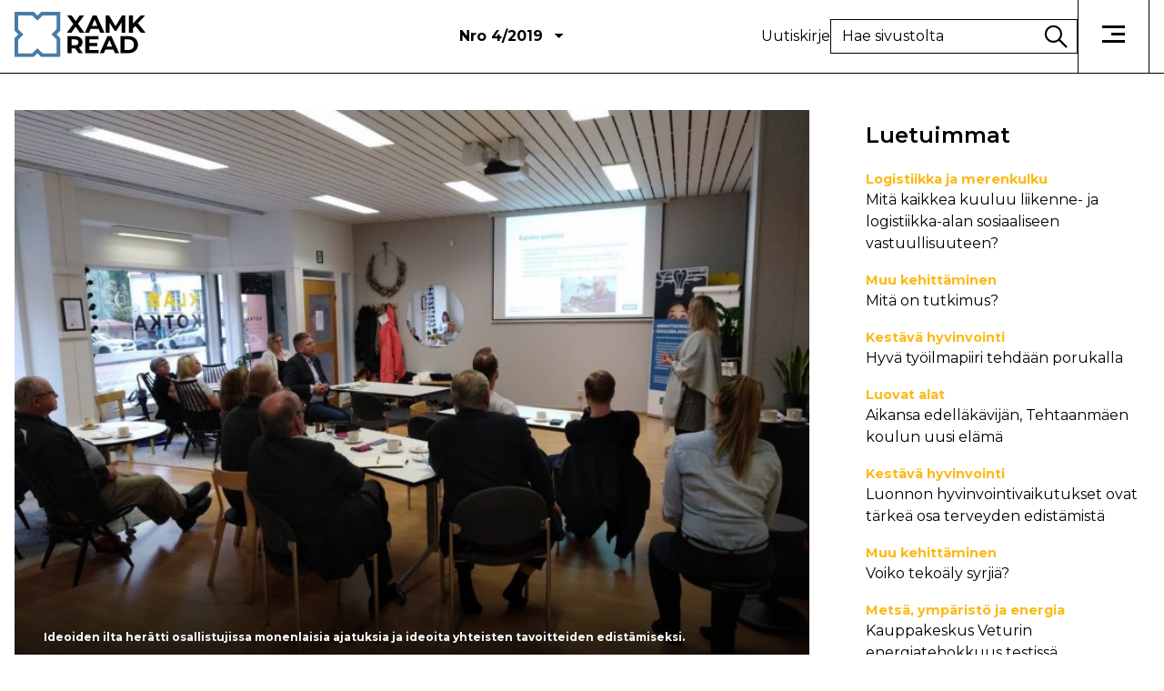

--- FILE ---
content_type: text/html; charset=UTF-8
request_url: https://read.xamk.fi/2019/luovat-alat/ideoiden-ilta-avointa-keskustelua-yritysten-kanssa/
body_size: 15312
content:
<!DOCTYPE html>
<html lang="fi">
<head>
<meta charset="UTF-8">
<meta name="viewport" content="width=device-width, initial-scale=1">
<link rel="profile" href="http://gmpg.org/xfn/11">
<link href="https://fonts.googleapis.com/css?family=Montserrat:300,400,600,700,800,900" rel="stylesheet">
<!-- Generate favicons: http://realfavicongenerator.net/ -->
<link rel="icon" type="image/png" href="https://read.xamk.fi/wp-content/themes/read24/images/favicons/favicon.png" sizes="192x192">

<title>Ideoiden ilta – avointa keskustelua yritysten kanssa | READ Xamk</title>

<!-- The SEO Framework tehnyt Sybre Waaijer -->
<link rel="canonical" href="https://read.xamk.fi/2019/luovat-alat/ideoiden-ilta-avointa-keskustelua-yritysten-kanssa/" />
<meta name="description" content="Kaakkois-Suomen ammattikorkeakoululla Xamkilla on paljon tarjottavaa liiketoiminnan eri osa-alueille ja opiskelijaprojektien hyödyntämiseen." />
<meta property="og:type" content="article" />
<meta property="og:locale" content="fi_FI" />
<meta property="og:site_name" content="READ Xamk" />
<meta property="og:title" content="Ideoiden ilta – avointa keskustelua yritysten kanssa | READ Xamk" />
<meta property="og:description" content="Kaakkois-Suomen ammattikorkeakoululla Xamkilla on paljon tarjottavaa liiketoiminnan eri osa-alueille ja opiskelijaprojektien hyödyntämiseen. Tätä viestiä haluttiin viedä eteenpäin ja myös kuulla…" />
<meta property="og:url" content="https://read.xamk.fi/2019/luovat-alat/ideoiden-ilta-avointa-keskustelua-yritysten-kanssa/" />
<meta property="og:image" content="https://read.xamk.fi/wp-content/uploads/2019/12/Javanainen1-ideoideniltakotka2.jpg" />
<meta property="og:image:width" content="1180" />
<meta property="og:image:height" content="883" />
<meta property="article:published_time" content="2019-12-09T06:54:45+00:00" />
<meta property="article:modified_time" content="2019-12-09T06:54:45+00:00" />
<meta name="twitter:card" content="summary_large_image" />
<meta name="twitter:title" content="Ideoiden ilta – avointa keskustelua yritysten kanssa | READ Xamk" />
<meta name="twitter:description" content="Kaakkois-Suomen ammattikorkeakoululla Xamkilla on paljon tarjottavaa liiketoiminnan eri osa-alueille ja opiskelijaprojektien hyödyntämiseen. Tätä viestiä haluttiin viedä eteenpäin ja myös kuulla…" />
<meta name="twitter:image" content="https://read.xamk.fi/wp-content/uploads/2019/12/Javanainen1-ideoideniltakotka2.jpg" />
<script type="application/ld+json">{"@context":"https://schema.org","@graph":[{"@type":"WebSite","@id":"https://read.xamk.fi/#/schema/WebSite","url":"https://read.xamk.fi/","name":"READ Xamk","description":"Kaakkois-Suomen ammattikorkeakoulun tutkimus-, kehitys- ja innovaatiotyön verkkolehti","inLanguage":"fi","potentialAction":{"@type":"SearchAction","target":{"@type":"EntryPoint","urlTemplate":"https://read.xamk.fi/search/{search_term_string}/"},"query-input":"required name=search_term_string"},"publisher":{"@type":"Organization","@id":"https://read.xamk.fi/#/schema/Organization","name":"READ Xamk","url":"https://read.xamk.fi/","logo":{"@type":"ImageObject","url":"https://read.xamk.fi/wp-content/uploads/2021/02/cropped-Xamk_Read_verkkolehti_FAVICON.png","contentUrl":"https://read.xamk.fi/wp-content/uploads/2021/02/cropped-Xamk_Read_verkkolehti_FAVICON.png","width":512,"height":512}}},{"@type":"WebPage","@id":"https://read.xamk.fi/2019/luovat-alat/ideoiden-ilta-avointa-keskustelua-yritysten-kanssa/","url":"https://read.xamk.fi/2019/luovat-alat/ideoiden-ilta-avointa-keskustelua-yritysten-kanssa/","name":"Ideoiden ilta – avointa keskustelua yritysten kanssa | READ Xamk","description":"Kaakkois-Suomen ammattikorkeakoululla Xamkilla on paljon tarjottavaa liiketoiminnan eri osa-alueille ja opiskelijaprojektien hyödyntämiseen.","inLanguage":"fi","isPartOf":{"@id":"https://read.xamk.fi/#/schema/WebSite"},"breadcrumb":{"@type":"BreadcrumbList","@id":"https://read.xamk.fi/#/schema/BreadcrumbList","itemListElement":[{"@type":"ListItem","position":1,"item":"https://read.xamk.fi/","name":"READ Xamk"},{"@type":"ListItem","position":2,"item":"https://read.xamk.fi/category/luovat-alat/","name":"Kategoria: Luovat alat"},{"@type":"ListItem","position":3,"name":"Ideoiden ilta – avointa keskustelua yritysten kanssa"}]},"potentialAction":{"@type":"ReadAction","target":"https://read.xamk.fi/2019/luovat-alat/ideoiden-ilta-avointa-keskustelua-yritysten-kanssa/"},"datePublished":"2019-12-09T06:54:45+00:00","dateModified":"2019-12-09T06:54:45+00:00","author":{"@type":"Person","@id":"https://read.xamk.fi/#/schema/Person/f8d87c9929d14de3db50f51575b187ff","name":"hallinta"}}]}</script>
<!-- / The SEO Framework tehnyt Sybre Waaijer | 6.84ms meta | 0.21ms boot -->

<link rel='dns-prefetch' href='//ajax.googleapis.com' />
<link rel="alternate" type="application/rss+xml" title="READ Xamk &raquo; syöte" href="https://read.xamk.fi/feed/" />
<link rel="alternate" type="application/rss+xml" title="READ Xamk &raquo; kommenttien syöte" href="https://read.xamk.fi/comments/feed/" />
<script type="text/javascript" id="wpp-js" src="https://read.xamk.fi/wp-content/plugins/wordpress-popular-posts/assets/js/wpp.min.js?ver=7.3.6" data-sampling="0" data-sampling-rate="100" data-api-url="https://read.xamk.fi/wp-json/wordpress-popular-posts" data-post-id="8114" data-token="f78399e073" data-lang="0" data-debug="0"></script>
<link rel="alternate" title="oEmbed (JSON)" type="application/json+oembed" href="https://read.xamk.fi/wp-json/oembed/1.0/embed?url=https%3A%2F%2Fread.xamk.fi%2F2019%2Fluovat-alat%2Fideoiden-ilta-avointa-keskustelua-yritysten-kanssa%2F" />
<link rel="alternate" title="oEmbed (XML)" type="text/xml+oembed" href="https://read.xamk.fi/wp-json/oembed/1.0/embed?url=https%3A%2F%2Fread.xamk.fi%2F2019%2Fluovat-alat%2Fideoiden-ilta-avointa-keskustelua-yritysten-kanssa%2F&#038;format=xml" />
<style id='wp-img-auto-sizes-contain-inline-css' type='text/css'>
img:is([sizes=auto i],[sizes^="auto," i]){contain-intrinsic-size:3000px 1500px}
/*# sourceURL=wp-img-auto-sizes-contain-inline-css */
</style>
<style id='wp-block-library-inline-css' type='text/css'>
:root{--wp-block-synced-color:#7a00df;--wp-block-synced-color--rgb:122,0,223;--wp-bound-block-color:var(--wp-block-synced-color);--wp-editor-canvas-background:#ddd;--wp-admin-theme-color:#007cba;--wp-admin-theme-color--rgb:0,124,186;--wp-admin-theme-color-darker-10:#006ba1;--wp-admin-theme-color-darker-10--rgb:0,107,160.5;--wp-admin-theme-color-darker-20:#005a87;--wp-admin-theme-color-darker-20--rgb:0,90,135;--wp-admin-border-width-focus:2px}@media (min-resolution:192dpi){:root{--wp-admin-border-width-focus:1.5px}}.wp-element-button{cursor:pointer}:root .has-very-light-gray-background-color{background-color:#eee}:root .has-very-dark-gray-background-color{background-color:#313131}:root .has-very-light-gray-color{color:#eee}:root .has-very-dark-gray-color{color:#313131}:root .has-vivid-green-cyan-to-vivid-cyan-blue-gradient-background{background:linear-gradient(135deg,#00d084,#0693e3)}:root .has-purple-crush-gradient-background{background:linear-gradient(135deg,#34e2e4,#4721fb 50%,#ab1dfe)}:root .has-hazy-dawn-gradient-background{background:linear-gradient(135deg,#faaca8,#dad0ec)}:root .has-subdued-olive-gradient-background{background:linear-gradient(135deg,#fafae1,#67a671)}:root .has-atomic-cream-gradient-background{background:linear-gradient(135deg,#fdd79a,#004a59)}:root .has-nightshade-gradient-background{background:linear-gradient(135deg,#330968,#31cdcf)}:root .has-midnight-gradient-background{background:linear-gradient(135deg,#020381,#2874fc)}:root{--wp--preset--font-size--normal:16px;--wp--preset--font-size--huge:42px}.has-regular-font-size{font-size:1em}.has-larger-font-size{font-size:2.625em}.has-normal-font-size{font-size:var(--wp--preset--font-size--normal)}.has-huge-font-size{font-size:var(--wp--preset--font-size--huge)}.has-text-align-center{text-align:center}.has-text-align-left{text-align:left}.has-text-align-right{text-align:right}.has-fit-text{white-space:nowrap!important}#end-resizable-editor-section{display:none}.aligncenter{clear:both}.items-justified-left{justify-content:flex-start}.items-justified-center{justify-content:center}.items-justified-right{justify-content:flex-end}.items-justified-space-between{justify-content:space-between}.screen-reader-text{border:0;clip-path:inset(50%);height:1px;margin:-1px;overflow:hidden;padding:0;position:absolute;width:1px;word-wrap:normal!important}.screen-reader-text:focus{background-color:#ddd;clip-path:none;color:#444;display:block;font-size:1em;height:auto;left:5px;line-height:normal;padding:15px 23px 14px;text-decoration:none;top:5px;width:auto;z-index:100000}html :where(.has-border-color){border-style:solid}html :where([style*=border-top-color]){border-top-style:solid}html :where([style*=border-right-color]){border-right-style:solid}html :where([style*=border-bottom-color]){border-bottom-style:solid}html :where([style*=border-left-color]){border-left-style:solid}html :where([style*=border-width]){border-style:solid}html :where([style*=border-top-width]){border-top-style:solid}html :where([style*=border-right-width]){border-right-style:solid}html :where([style*=border-bottom-width]){border-bottom-style:solid}html :where([style*=border-left-width]){border-left-style:solid}html :where(img[class*=wp-image-]){height:auto;max-width:100%}:where(figure){margin:0 0 1em}html :where(.is-position-sticky){--wp-admin--admin-bar--position-offset:var(--wp-admin--admin-bar--height,0px)}@media screen and (max-width:600px){html :where(.is-position-sticky){--wp-admin--admin-bar--position-offset:0px}}

/*# sourceURL=wp-block-library-inline-css */
</style><style id='global-styles-inline-css' type='text/css'>
:root{--wp--preset--aspect-ratio--square: 1;--wp--preset--aspect-ratio--4-3: 4/3;--wp--preset--aspect-ratio--3-4: 3/4;--wp--preset--aspect-ratio--3-2: 3/2;--wp--preset--aspect-ratio--2-3: 2/3;--wp--preset--aspect-ratio--16-9: 16/9;--wp--preset--aspect-ratio--9-16: 9/16;--wp--preset--color--black: #000000;--wp--preset--color--cyan-bluish-gray: #abb8c3;--wp--preset--color--white: #ffffff;--wp--preset--color--pale-pink: #f78da7;--wp--preset--color--vivid-red: #cf2e2e;--wp--preset--color--luminous-vivid-orange: #ff6900;--wp--preset--color--luminous-vivid-amber: #fcb900;--wp--preset--color--light-green-cyan: #7bdcb5;--wp--preset--color--vivid-green-cyan: #00d084;--wp--preset--color--pale-cyan-blue: #8ed1fc;--wp--preset--color--vivid-cyan-blue: #0693e3;--wp--preset--color--vivid-purple: #9b51e0;--wp--preset--gradient--vivid-cyan-blue-to-vivid-purple: linear-gradient(135deg,rgb(6,147,227) 0%,rgb(155,81,224) 100%);--wp--preset--gradient--light-green-cyan-to-vivid-green-cyan: linear-gradient(135deg,rgb(122,220,180) 0%,rgb(0,208,130) 100%);--wp--preset--gradient--luminous-vivid-amber-to-luminous-vivid-orange: linear-gradient(135deg,rgb(252,185,0) 0%,rgb(255,105,0) 100%);--wp--preset--gradient--luminous-vivid-orange-to-vivid-red: linear-gradient(135deg,rgb(255,105,0) 0%,rgb(207,46,46) 100%);--wp--preset--gradient--very-light-gray-to-cyan-bluish-gray: linear-gradient(135deg,rgb(238,238,238) 0%,rgb(169,184,195) 100%);--wp--preset--gradient--cool-to-warm-spectrum: linear-gradient(135deg,rgb(74,234,220) 0%,rgb(151,120,209) 20%,rgb(207,42,186) 40%,rgb(238,44,130) 60%,rgb(251,105,98) 80%,rgb(254,248,76) 100%);--wp--preset--gradient--blush-light-purple: linear-gradient(135deg,rgb(255,206,236) 0%,rgb(152,150,240) 100%);--wp--preset--gradient--blush-bordeaux: linear-gradient(135deg,rgb(254,205,165) 0%,rgb(254,45,45) 50%,rgb(107,0,62) 100%);--wp--preset--gradient--luminous-dusk: linear-gradient(135deg,rgb(255,203,112) 0%,rgb(199,81,192) 50%,rgb(65,88,208) 100%);--wp--preset--gradient--pale-ocean: linear-gradient(135deg,rgb(255,245,203) 0%,rgb(182,227,212) 50%,rgb(51,167,181) 100%);--wp--preset--gradient--electric-grass: linear-gradient(135deg,rgb(202,248,128) 0%,rgb(113,206,126) 100%);--wp--preset--gradient--midnight: linear-gradient(135deg,rgb(2,3,129) 0%,rgb(40,116,252) 100%);--wp--preset--font-size--small: 13px;--wp--preset--font-size--medium: 20px;--wp--preset--font-size--large: 36px;--wp--preset--font-size--x-large: 42px;--wp--preset--spacing--20: 0.44rem;--wp--preset--spacing--30: 0.67rem;--wp--preset--spacing--40: 1rem;--wp--preset--spacing--50: 1.5rem;--wp--preset--spacing--60: 2.25rem;--wp--preset--spacing--70: 3.38rem;--wp--preset--spacing--80: 5.06rem;--wp--preset--shadow--natural: 6px 6px 9px rgba(0, 0, 0, 0.2);--wp--preset--shadow--deep: 12px 12px 50px rgba(0, 0, 0, 0.4);--wp--preset--shadow--sharp: 6px 6px 0px rgba(0, 0, 0, 0.2);--wp--preset--shadow--outlined: 6px 6px 0px -3px rgb(255, 255, 255), 6px 6px rgb(0, 0, 0);--wp--preset--shadow--crisp: 6px 6px 0px rgb(0, 0, 0);}:where(.is-layout-flex){gap: 0.5em;}:where(.is-layout-grid){gap: 0.5em;}body .is-layout-flex{display: flex;}.is-layout-flex{flex-wrap: wrap;align-items: center;}.is-layout-flex > :is(*, div){margin: 0;}body .is-layout-grid{display: grid;}.is-layout-grid > :is(*, div){margin: 0;}:where(.wp-block-columns.is-layout-flex){gap: 2em;}:where(.wp-block-columns.is-layout-grid){gap: 2em;}:where(.wp-block-post-template.is-layout-flex){gap: 1.25em;}:where(.wp-block-post-template.is-layout-grid){gap: 1.25em;}.has-black-color{color: var(--wp--preset--color--black) !important;}.has-cyan-bluish-gray-color{color: var(--wp--preset--color--cyan-bluish-gray) !important;}.has-white-color{color: var(--wp--preset--color--white) !important;}.has-pale-pink-color{color: var(--wp--preset--color--pale-pink) !important;}.has-vivid-red-color{color: var(--wp--preset--color--vivid-red) !important;}.has-luminous-vivid-orange-color{color: var(--wp--preset--color--luminous-vivid-orange) !important;}.has-luminous-vivid-amber-color{color: var(--wp--preset--color--luminous-vivid-amber) !important;}.has-light-green-cyan-color{color: var(--wp--preset--color--light-green-cyan) !important;}.has-vivid-green-cyan-color{color: var(--wp--preset--color--vivid-green-cyan) !important;}.has-pale-cyan-blue-color{color: var(--wp--preset--color--pale-cyan-blue) !important;}.has-vivid-cyan-blue-color{color: var(--wp--preset--color--vivid-cyan-blue) !important;}.has-vivid-purple-color{color: var(--wp--preset--color--vivid-purple) !important;}.has-black-background-color{background-color: var(--wp--preset--color--black) !important;}.has-cyan-bluish-gray-background-color{background-color: var(--wp--preset--color--cyan-bluish-gray) !important;}.has-white-background-color{background-color: var(--wp--preset--color--white) !important;}.has-pale-pink-background-color{background-color: var(--wp--preset--color--pale-pink) !important;}.has-vivid-red-background-color{background-color: var(--wp--preset--color--vivid-red) !important;}.has-luminous-vivid-orange-background-color{background-color: var(--wp--preset--color--luminous-vivid-orange) !important;}.has-luminous-vivid-amber-background-color{background-color: var(--wp--preset--color--luminous-vivid-amber) !important;}.has-light-green-cyan-background-color{background-color: var(--wp--preset--color--light-green-cyan) !important;}.has-vivid-green-cyan-background-color{background-color: var(--wp--preset--color--vivid-green-cyan) !important;}.has-pale-cyan-blue-background-color{background-color: var(--wp--preset--color--pale-cyan-blue) !important;}.has-vivid-cyan-blue-background-color{background-color: var(--wp--preset--color--vivid-cyan-blue) !important;}.has-vivid-purple-background-color{background-color: var(--wp--preset--color--vivid-purple) !important;}.has-black-border-color{border-color: var(--wp--preset--color--black) !important;}.has-cyan-bluish-gray-border-color{border-color: var(--wp--preset--color--cyan-bluish-gray) !important;}.has-white-border-color{border-color: var(--wp--preset--color--white) !important;}.has-pale-pink-border-color{border-color: var(--wp--preset--color--pale-pink) !important;}.has-vivid-red-border-color{border-color: var(--wp--preset--color--vivid-red) !important;}.has-luminous-vivid-orange-border-color{border-color: var(--wp--preset--color--luminous-vivid-orange) !important;}.has-luminous-vivid-amber-border-color{border-color: var(--wp--preset--color--luminous-vivid-amber) !important;}.has-light-green-cyan-border-color{border-color: var(--wp--preset--color--light-green-cyan) !important;}.has-vivid-green-cyan-border-color{border-color: var(--wp--preset--color--vivid-green-cyan) !important;}.has-pale-cyan-blue-border-color{border-color: var(--wp--preset--color--pale-cyan-blue) !important;}.has-vivid-cyan-blue-border-color{border-color: var(--wp--preset--color--vivid-cyan-blue) !important;}.has-vivid-purple-border-color{border-color: var(--wp--preset--color--vivid-purple) !important;}.has-vivid-cyan-blue-to-vivid-purple-gradient-background{background: var(--wp--preset--gradient--vivid-cyan-blue-to-vivid-purple) !important;}.has-light-green-cyan-to-vivid-green-cyan-gradient-background{background: var(--wp--preset--gradient--light-green-cyan-to-vivid-green-cyan) !important;}.has-luminous-vivid-amber-to-luminous-vivid-orange-gradient-background{background: var(--wp--preset--gradient--luminous-vivid-amber-to-luminous-vivid-orange) !important;}.has-luminous-vivid-orange-to-vivid-red-gradient-background{background: var(--wp--preset--gradient--luminous-vivid-orange-to-vivid-red) !important;}.has-very-light-gray-to-cyan-bluish-gray-gradient-background{background: var(--wp--preset--gradient--very-light-gray-to-cyan-bluish-gray) !important;}.has-cool-to-warm-spectrum-gradient-background{background: var(--wp--preset--gradient--cool-to-warm-spectrum) !important;}.has-blush-light-purple-gradient-background{background: var(--wp--preset--gradient--blush-light-purple) !important;}.has-blush-bordeaux-gradient-background{background: var(--wp--preset--gradient--blush-bordeaux) !important;}.has-luminous-dusk-gradient-background{background: var(--wp--preset--gradient--luminous-dusk) !important;}.has-pale-ocean-gradient-background{background: var(--wp--preset--gradient--pale-ocean) !important;}.has-electric-grass-gradient-background{background: var(--wp--preset--gradient--electric-grass) !important;}.has-midnight-gradient-background{background: var(--wp--preset--gradient--midnight) !important;}.has-small-font-size{font-size: var(--wp--preset--font-size--small) !important;}.has-medium-font-size{font-size: var(--wp--preset--font-size--medium) !important;}.has-large-font-size{font-size: var(--wp--preset--font-size--large) !important;}.has-x-large-font-size{font-size: var(--wp--preset--font-size--x-large) !important;}
/*# sourceURL=global-styles-inline-css */
</style>

<style id='classic-theme-styles-inline-css' type='text/css'>
/*! This file is auto-generated */
.wp-block-button__link{color:#fff;background-color:#32373c;border-radius:9999px;box-shadow:none;text-decoration:none;padding:calc(.667em + 2px) calc(1.333em + 2px);font-size:1.125em}.wp-block-file__button{background:#32373c;color:#fff;text-decoration:none}
/*# sourceURL=/wp-includes/css/classic-themes.min.css */
</style>
<link rel='stylesheet' id='cptch_stylesheet-css' href='https://read.xamk.fi/wp-content/plugins/captcha-bck/css/front_end_style.css?ver=4.3.6' type='text/css' media='all' />
<link rel='stylesheet' id='dashicons-css' href='https://read.xamk.fi/wp-includes/css/dashicons.min.css?ver=6.9' type='text/css' media='all' />
<link rel='stylesheet' id='cptch_desktop_style-css' href='https://read.xamk.fi/wp-content/plugins/captcha-bck/css/desktop_style.css?ver=4.3.6' type='text/css' media='all' />
<link rel='stylesheet' id='contact-form-7-css' href='https://read.xamk.fi/wp-content/plugins/contact-form-7/includes/css/styles.css?ver=6.1.4' type='text/css' media='all' />
<style id='contact-form-7-inline-css' type='text/css'>
.wpcf7 .wpcf7-recaptcha iframe {margin-bottom: 0;}.wpcf7 .wpcf7-recaptcha[data-align="center"] > div {margin: 0 auto;}.wpcf7 .wpcf7-recaptcha[data-align="right"] > div {margin: 0 0 0 auto;}
/*# sourceURL=contact-form-7-inline-css */
</style>
<link rel='stylesheet' id='wordpress-popular-posts-css-css' href='https://read.xamk.fi/wp-content/plugins/wordpress-popular-posts/assets/css/wpp.css?ver=7.3.6' type='text/css' media='all' />
<link rel='stylesheet' id='styles-css' href='https://read.xamk.fi/wp-content/themes/read24/css/layout.css?ver=2.0.0' type='text/css' media='all' />
<link rel='stylesheet' id='ari-fancybox-css' href='https://read.xamk.fi/wp-content/plugins/ari-fancy-lightbox/assets/fancybox/jquery.fancybox.min.css?ver=1.4.1' type='text/css' media='all' />
<style id='ari-fancybox-inline-css' type='text/css'>
BODY .fancybox-container{z-index:200000}BODY .fancybox-is-open .fancybox-bg{opacity:0.87}BODY .fancybox-bg {background-color:#0f0f11}BODY .fancybox-thumbs {background-color:#ffffff}
/*# sourceURL=ari-fancybox-inline-css */
</style>
<script type="text/javascript" src="https://ajax.googleapis.com/ajax/libs/jquery/3.7.1/jquery.min.js?ver=6.9" id="jquery-js"></script>
<script type="text/javascript" id="ari-fancybox-js-extra">
/* <![CDATA[ */
var ARI_FANCYBOX = {"lightbox":{"backFocus":false,"trapFocus":false,"thumbs":{"hideOnClose":false},"touch":{"vertical":true,"momentum":true},"buttons":["slideShow","fullScreen","thumbs","close"],"lang":"custom","i18n":{"custom":{"PREV":"Previous","NEXT":"Next","PLAY_START":"Start slideshow (P)","PLAY_STOP":"Stop slideshow (P)","FULL_SCREEN":"Full screen (F)","THUMBS":"Thumbnails (G)","CLOSE":"Close (Esc)","ERROR":"The requested content cannot be loaded. \u003Cbr/\u003E Please try again later."}}},"convert":{"images":{"convert":true,"post_grouping":true,"grouping_selector":".wp-block-image a","titleFromExif":true}},"sanitize":null,"viewers":{"pdfjs":{"url":"https://read.xamk.fi/wp-content/plugins/ari-fancy-lightbox/assets/pdfjs/web/viewer.html"}}};
//# sourceURL=ari-fancybox-js-extra
/* ]]> */
</script>
<script type="text/javascript" src="https://read.xamk.fi/wp-content/plugins/ari-fancy-lightbox/assets/fancybox/jquery.fancybox.min.js?ver=1.4.1" id="ari-fancybox-js"></script>
<link rel="https://api.w.org/" href="https://read.xamk.fi/wp-json/" /><link rel="alternate" title="JSON" type="application/json" href="https://read.xamk.fi/wp-json/wp/v2/posts/8114" /><link rel="EditURI" type="application/rsd+xml" title="RSD" href="https://read.xamk.fi/xmlrpc.php?rsd" />
            <style id="wpp-loading-animation-styles">@-webkit-keyframes bgslide{from{background-position-x:0}to{background-position-x:-200%}}@keyframes bgslide{from{background-position-x:0}to{background-position-x:-200%}}.wpp-widget-block-placeholder,.wpp-shortcode-placeholder{margin:0 auto;width:60px;height:3px;background:#dd3737;background:linear-gradient(90deg,#dd3737 0%,#571313 10%,#dd3737 100%);background-size:200% auto;border-radius:3px;-webkit-animation:bgslide 1s infinite linear;animation:bgslide 1s infinite linear}</style>
            <!-- Analytics by WP Statistics - https://wp-statistics.com -->
<link rel="icon" href="https://read.xamk.fi/wp-content/uploads/2021/02/cropped-Xamk_Read_verkkolehti_FAVICON-32x32.png" sizes="32x32" />
<link rel="icon" href="https://read.xamk.fi/wp-content/uploads/2021/02/cropped-Xamk_Read_verkkolehti_FAVICON-192x192.png" sizes="192x192" />
<link rel="apple-touch-icon" href="https://read.xamk.fi/wp-content/uploads/2021/02/cropped-Xamk_Read_verkkolehti_FAVICON-180x180.png" />
<meta name="msapplication-TileImage" content="https://read.xamk.fi/wp-content/uploads/2021/02/cropped-Xamk_Read_verkkolehti_FAVICON-270x270.png" />
		<style type="text/css" id="wp-custom-css">
			figure[id^="attachment_"] {
	max-width: 100% !important;
	display: block;
}		</style>
		
</head>

<body class="wp-singular post-template-default single single-post postid-8114 single-format-standard wp-custom-logo wp-theme-read24 alasivu">

<header class="site-header">
  <div class="container">
    <div class="left">
      <div class="logo">
        <a href="https://read.xamk.fi/" class="custom-logo-link" rel="home"><img width="1" height="1" src="https://read.xamk.fi/wp-content/uploads/2024/03/xamk_read_logo-1.svg" class="custom-logo" alt="READ Xamk" decoding="async" /></a>      </div>
      <div class="description">
        Kaakkois-Suomen ammattikorkeakoulun tutkimus-, kehitys- ja innovaatiotyön verkkolehti      </div>
           <div class="numerot">
          <span class="issues-number">Nro 4/2019 <span class="arrow-down"></span></span>
          <ul class="issues-list">
              <li>
          <a href="https://read.xamk.fi/numerot/numero-3-8/">
                    <span>3/2024</span>
          </a>
        </li>
              <li>
          <a href="https://read.xamk.fi/numerot/kyberread-kyberturvallisuuden-teemanumero/">
                    <span>2b/2024</span>
          </a>
        </li>
              <li>
          <a href="https://read.xamk.fi/numerot/numero-2-7/">
          <img width="71" height="84" src="https://read.xamk.fi/wp-content/uploads/2024/05/Puuhuone_Manu-Eloaho-ok-71x84.jpg" class="attachment-issue-thumb size-issue-thumb wp-post-image" alt="Näkymä puulla sisustetusta huoneesta kattoikkunarakenteen läpi luontoon." decoding="async" />          <span>2/2024</span>
          </a>
        </li>
              <li>
          <a href="https://read.xamk.fi/numerot/numero-1-6/">
          <img width="71" height="84" src="https://read.xamk.fi/wp-content/uploads/2024/03/Satu-Huurtomaa_Biohiilet-paakuva-ok-71x84.jpg" class="attachment-issue-thumb size-issue-thumb wp-post-image" alt="Kuvassa on mustaa, hiiltynyttä puuta puisella pinnalla." decoding="async" />          <span>1/2024</span>
          </a>
        </li>
              <li>
          <a href="https://read.xamk.fi/numerot/4-2023/">
          <img width="71" height="84" src="https://read.xamk.fi/wp-content/uploads/2023/12/KimmoMikander_XAMK2023_kuva_PihlaLiukkonen_Kontrastia-2-71x84.png" class="attachment-issue-thumb size-issue-thumb wp-post-image" alt="" decoding="async" />          <span>4/2023</span>
          </a>
        </li>
              <li>
          <a href="https://read.xamk.fi/numerot/logistiikan-ja-merenkulun-teemanumero/">
          <img width="71" height="84" src="https://read.xamk.fi/wp-content/uploads/2023/10/Halonen1_paakuva-71x84.png" class="attachment-issue-thumb size-issue-thumb wp-post-image" alt="" decoding="async" />          <span>3b/2023</span>
          </a>
        </li>
              <li>
          <a href="https://read.xamk.fi/numerot/numero-3-7/">
          <img width="71" height="84" src="https://read.xamk.fi/wp-content/uploads/2023/10/Taina-Harmoinen-ym_klusteri_paakuva_maaret-71x84.jpg" class="attachment-issue-thumb size-issue-thumb wp-post-image" alt="Kolmen kuvan yhdistelmä, jossa vasemmalla on ylhäältä otettu kuva tiestä ja sillasta veden ja metsän ympäröimänä. Keskellä on kuva ihmishahmoisesta robotista. Oikealla on kuva tarjottimesta, jossa on pienillä lautasilla ja vadeilla erilaisia ruokia." decoding="async" />          <span>3/2023</span>
          </a>
        </li>
              <li>
          <a href="https://read.xamk.fi/numerot/numero-2-2023/">
          <img width="71" height="84" src="https://read.xamk.fi/wp-content/uploads/2023/05/Sanna-Mari-Poyry_kayttajalahtoinen-71x84.png" class="attachment-issue-thumb size-issue-thumb wp-post-image" alt="" decoding="async" />          <span>2/2023</span>
          </a>
        </li>
              <li>
          <a href="https://read.xamk.fi/numerot/numero-1-2023/">
          <img width="71" height="84" src="https://read.xamk.fi/wp-content/uploads/2023/03/Anna-Dunderfelt_Kalle-Pesonen_paakuva-71x84.png" class="attachment-issue-thumb size-issue-thumb wp-post-image" alt="" decoding="async" />          <span>1/2023</span>
          </a>
        </li>
              <li>
          <a href="https://read.xamk.fi/numerot/numero-4-5/">
          <img width="71" height="84" src="https://read.xamk.fi/wp-content/uploads/2022/12/Lasse-Pulkkinen_Kuva1-71x84.png" class="attachment-issue-thumb size-issue-thumb wp-post-image" alt="" decoding="async" />          <span>4/2022</span>
          </a>
        </li>
              <li>
          <a href="https://read.xamk.fi/numerot/juvenian-teemanumero/">
          <img width="71" height="84" src="https://read.xamk.fi/wp-content/uploads/2022/11/2_savostamo_etusivu-71x84.png" class="attachment-issue-thumb size-issue-thumb wp-post-image" alt="" decoding="async" />          <span>3b/2022</span>
          </a>
        </li>
              <li>
          <a href="https://read.xamk.fi/numerot/numero-3-6/">
          <img width="71" height="84" src="https://read.xamk.fi/wp-content/uploads/2022/10/Minna-Nieminen_pexels-1-71x84.png" class="attachment-issue-thumb size-issue-thumb wp-post-image" alt="" decoding="async" />          <span>3/2022</span>
          </a>
        </li>
              <li>
          <a href="https://read.xamk.fi/numerot/numero-2-6/">
          <img width="71" height="84" src="https://read.xamk.fi/wp-content/uploads/2022/05/Marko-Tanskanen_Paakuva-Canva-71x84.png" class="attachment-issue-thumb size-issue-thumb wp-post-image" alt="Kuvituskuva." decoding="async" />          <span>2/2022</span>
          </a>
        </li>
              <li>
          <a href="https://read.xamk.fi/numerot/numero-1-5/">
          <img width="71" height="84" src="https://read.xamk.fi/wp-content/uploads/2022/03/Tiia-Mari_Eilola_Kirjolohi_Kuva-Pro-Kala-ry-71x84.png" class="attachment-issue-thumb size-issue-thumb wp-post-image" alt="Kuvassa kirjolohi." decoding="async" />          <span>1/2022</span>
          </a>
        </li>
              <li>
          <a href="https://read.xamk.fi/numerot/numero-4-4/">
          <img width="71" height="84" src="https://read.xamk.fi/wp-content/uploads/2021/12/Suvi-Lamberg_deskcycle_kokonaan-71x84.png" class="attachment-issue-thumb size-issue-thumb wp-post-image" alt="Kuvassa sähkötyöpöydän alla on polkulaite, jota pöydän ääressä työskentelevä polkee istuessaan tietokoneen ääressä." decoding="async" />          <span>4/2021</span>
          </a>
        </li>
              <li>
          <a href="https://read.xamk.fi/numerot/numero-3-5/">
          <img width="71" height="84" src="https://read.xamk.fi/wp-content/uploads/2021/10/Kaija-Villman_Mervi-Rajahonka_In4Aha_picture11-71x84.png" class="attachment-issue-thumb size-issue-thumb wp-post-image" alt="Kuvassa ikääntyvä henkilö katsoo kädessään olevaa älypuhelinta hymyillen. Pöydällä on läppäri." decoding="async" />          <span>3/2021</span>
          </a>
        </li>
              <li>
          <a href="https://read.xamk.fi/numerot/numero-2-5/">
          <img width="71" height="84" src="https://read.xamk.fi/wp-content/uploads/2021/05/UTK_isokuva-71x84.png" class="attachment-issue-thumb size-issue-thumb wp-post-image" alt="Kuvassa valkotakkinen henkilö, jolla siniset hanskat. Hän pitää kädessään osaa, ja pöydällä on lisää osia." decoding="async" />          <span>2/2021</span>
          </a>
        </li>
              <li>
          <a href="https://read.xamk.fi/numerot/numero-1-2021/">
          <img width="71" height="84" src="https://read.xamk.fi/wp-content/uploads/2021/03/Kirsi-Tallinen-ym_lampoprassi-yhdistelmakuva-paakuvaksi_uusirajaus-71x84.png" class="attachment-issue-thumb size-issue-thumb wp-post-image" alt="Kuvassa vasemmalla näkyy lämpöprässäystestien raakamateriaalia kuten haketta ja perunaa. Oikealla näkyy lämpöprässäyksen lopputuotteita, litistettyjä levyjä, joissa hakemainen pinta." decoding="async" />          <span>1/2021</span>
          </a>
        </li>
              <li>
          <a href="https://read.xamk.fi/numerot/numero-4-3/">
          <img width="71" height="84" src="https://read.xamk.fi/wp-content/uploads/2020/11/huurtomaa-1-71x84.jpg" class="attachment-issue-thumb size-issue-thumb wp-post-image" alt="" decoding="async" />          <span>4/2020</span>
          </a>
        </li>
              <li>
          <a href="https://read.xamk.fi/numerot/numero-3-4/">
          <img width="71" height="84" src="https://read.xamk.fi/wp-content/uploads/2020/09/hakala1-71x84.jpg" class="attachment-issue-thumb size-issue-thumb wp-post-image" alt="" decoding="async" />          <span>3/2020</span>
          </a>
        </li>
              <li>
          <a href="https://read.xamk.fi/numerot/numero-2-4/">
          <img width="71" height="84" src="https://read.xamk.fi/wp-content/uploads/2020/05/ARTKUVA-71x84.jpg" class="attachment-issue-thumb size-issue-thumb wp-post-image" alt="" decoding="async" />          <span>2/2020</span>
          </a>
        </li>
              <li>
          <a href="https://read.xamk.fi/numerot/numero-1-4/">
          <img width="71" height="84" src="https://read.xamk.fi/wp-content/uploads/2020/02/nieminen2-71x84.jpg" class="attachment-issue-thumb size-issue-thumb wp-post-image" alt="" decoding="async" />          <span>1/2020</span>
          </a>
        </li>
              <li>
          <a href="https://read.xamk.fi/numerot/numero-4-2/">
          <img width="71" height="84" src="https://read.xamk.fi/wp-content/uploads/2019/11/Tanskanen1-71x84.jpg" class="attachment-issue-thumb size-issue-thumb wp-post-image" alt="" decoding="async" />          <span>4/2019</span>
          </a>
        </li>
              <li>
          <a href="https://read.xamk.fi/numerot/numero-3-3/">
          <img width="71" height="84" src="https://read.xamk.fi/wp-content/uploads/2019/09/hytonen2-1-71x84.jpg" class="attachment-issue-thumb size-issue-thumb wp-post-image" alt="" decoding="async" />          <span>3/2019</span>
          </a>
        </li>
              <li>
          <a href="https://read.xamk.fi/numerot/numero-2-3/">
          <img width="71" height="84" src="https://read.xamk.fi/wp-content/uploads/2019/05/Pulkkinen-1-71x84.jpg" class="attachment-issue-thumb size-issue-thumb wp-post-image" alt="" decoding="async" />          <span>2/2019</span>
          </a>
        </li>
              <li>
          <a href="https://read.xamk.fi/numerot/numero-1-3/">
          <img width="71" height="84" src="https://read.xamk.fi/wp-content/uploads/2019/03/miettinen6-71x84.jpg" class="attachment-issue-thumb size-issue-thumb wp-post-image" alt="" decoding="async" />          <span>1/2019</span>
          </a>
        </li>
              <li>
          <a href="https://read.xamk.fi/numerot/numero-4/">
          <img width="71" height="84" src="https://read.xamk.fi/wp-content/uploads/2018/12/lybeck-71x84.jpg" class="attachment-issue-thumb size-issue-thumb wp-post-image" alt="" decoding="async" />          <span>4/2018</span>
          </a>
        </li>
              <li>
          <a href="https://read.xamk.fi/numerot/numero-3-2/">
          <img width="71" height="84" src="https://read.xamk.fi/wp-content/uploads/2018/10/paakirj4-71x84.jpg" class="attachment-issue-thumb size-issue-thumb wp-post-image" alt="" decoding="async" />          <span>3/2018</span>
          </a>
        </li>
              <li>
          <a href="https://read.xamk.fi/numerot/numero-2-2/">
          <img width="71" height="84" src="https://read.xamk.fi/wp-content/uploads/2018/05/kosonen4-71x84.jpg" class="attachment-issue-thumb size-issue-thumb wp-post-image" alt="" decoding="async" />          <span>2/2018</span>
          </a>
        </li>
              <li>
          <a href="https://read.xamk.fi/numerot/numero-1-2/">
          <img width="71" height="84" src="https://read.xamk.fi/wp-content/uploads/2018/03/kaski-artikk_kuva3-2-71x84.jpg" class="attachment-issue-thumb size-issue-thumb wp-post-image" alt="" decoding="async" />          <span>1/2018</span>
          </a>
        </li>
              <li>
          <a href="https://read.xamk.fi/numerot/numero-3/">
          <img width="71" height="84" src="https://read.xamk.fi/wp-content/uploads/2017/12/kansainvalisyyskaroliina-71x84.jpg" class="attachment-issue-thumb size-issue-thumb wp-post-image" alt="" decoding="async" />          <span>3/2017</span>
          </a>
        </li>
              <li>
          <a href="https://read.xamk.fi/numerot/numero-2/">
          <img width="71" height="84" src="https://read.xamk.fi/wp-content/uploads/2017/09/Stadiumi2-71x84.jpg" class="attachment-issue-thumb size-issue-thumb wp-post-image" alt="" decoding="async" />          <span>2/2017</span>
          </a>
        </li>
              <li>
          <a href="https://read.xamk.fi/numerot/numero-1/">
          <img width="71" height="84" src="https://read.xamk.fi/wp-content/uploads/2017/05/Luonnon1-71x84.jpg" class="attachment-issue-thumb size-issue-thumb wp-post-image" alt="" decoding="async" />          <span>1/2017</span>
          </a>
        </li>
                  </ul>
      </div>
          </div>
    <div class="right-side">
      <a class="newsletter-link" href="https://read.xamk.fi/uutiskirje">Uutiskirje</a>
      <div class="search-box">
      	<form role="search" method="get" id="searchform" class="searchform" action="https://read.xamk.fi/">
  <input type="text" value=""aria-label="Hae sivustolta" name="s" id="s" placeholder="Hae sivustolta" />
  <input type="image" alt="hae-nappi" src="https://read.xamk.fi/wp-content/themes/read24/images/search-icon.svg" />
</form>      </div>
      <div class="menu">
        <button class="menu-btn">
          <span class="top"></span>
          <span class="middle"></span>
          <span class="bottom"></span>
        </button>
        <div class="menu-container">
          <ul id="menu-main" class="menu-items"><li id="menu-item-16509" class="menu-item menu-item-type-taxonomy menu-item-object-category menu-item-16509"><a href="https://read.xamk.fi/category/digitaalinen-talous/">Digitaalinen talous</a></li>
<li id="menu-item-16510" class="menu-item menu-item-type-taxonomy menu-item-object-category menu-item-16510"><a href="https://read.xamk.fi/category/kestava-hyvinvointi/">Kestävä hyvinvointi</a></li>
<li id="menu-item-16511" class="menu-item menu-item-type-taxonomy menu-item-object-category menu-item-16511"><a href="https://read.xamk.fi/category/koulutus/">Koulutus</a></li>
<li id="menu-item-16512" class="menu-item menu-item-type-taxonomy menu-item-object-category menu-item-16512"><a href="https://read.xamk.fi/category/liitupolya/">Liitupölyä</a></li>
<li id="menu-item-16513" class="menu-item menu-item-type-taxonomy menu-item-object-category menu-item-16513"><a href="https://read.xamk.fi/category/logistiikka-ja-merenkulku/">Logistiikka ja merenkulku</a></li>
<li id="menu-item-16514" class="menu-item menu-item-type-taxonomy menu-item-object-category current-post-ancestor current-menu-parent current-post-parent menu-item-16514"><a href="https://read.xamk.fi/category/luovat-alat/">Luovat alat</a></li>
<li id="menu-item-16515" class="menu-item menu-item-type-taxonomy menu-item-object-category menu-item-16515"><a href="https://read.xamk.fi/category/metsa-ymparisto-ja-energia/">Metsä, ympäristö ja energia</a></li>
<li id="menu-item-16516" class="menu-item menu-item-type-taxonomy menu-item-object-category menu-item-16516"><a href="https://read.xamk.fi/category/muu-kehittaminen/">Muu kehittäminen</a></li>
<li id="menu-item-16517" class="menu-item menu-item-type-taxonomy menu-item-object-category menu-item-16517"><a href="https://read.xamk.fi/category/paakirjoitus/">Pääkirjoitus</a></li>
<li id="menu-item-16518" class="menu-item menu-item-type-taxonomy menu-item-object-category menu-item-16518"><a href="https://read.xamk.fi/category/vastauksia/">Vastauksia</a></li>
</ul>          <p><img src="https://read.xamk.fi/wp-content/themes/read24/images/xamk-logo.svg" alt="Xamk" /></p>
          <p>Xamk READ on Kaakkois-Suomen ammattikorkeakoulun tutkimus-, kehitys- ja innovaatiotyön verkkolehti</p>
          <p>ISSN 2323-6353</p>
          <p>Päätoimittaja Kalevi Niemi<br />Toimitussihteeri Anne Hytönen<br />Sähköposti etunimi.sukunimi@xamk.fi</p>
          <p><a href="http://read.xamk.fi">read.xamk.fi</a></p>
          <p><a href="https://read.xamk.fi/read-verkkolehden-saavutettavuusseloste/">Saavutettavuusseloste</a></p>
        </div>
      </div>
    </div>
  </div>
</header><div class="container">
	<div class="content">
    <main class="main-content cf">
      
					
  <article id="post-8114" class="post-8114 post type-post status-publish format-standard has-post-thumbnail hentry category-luovat-alat tag-avoin-tieto tag-palvelut tag-verkostot tag-yhteistyo tag-yrittajyys tag-yritysyhteistyo">
    <div class="article-image">
      <img width="763" height="551" src="https://read.xamk.fi/wp-content/uploads/2019/12/Javanainen1-ideoideniltakotka2-763x551.jpg" class="attachment-post-image size-post-image wp-post-image" alt="" decoding="async" fetchpriority="high" />            <span class="image-caption">
        Ideoiden ilta herätti osallistujissa monenlaisia ajatuksia ja ideoita yhteisten tavoitteiden edistämiseksi.<br />
<br />
      </span>
          </div>
    <div class="article-content">
    <header class="entry-header">
      <h1 class="entry-title">Ideoiden ilta – avointa keskustelua yritysten kanssa</h1>        <div class="entry-meta cat">
          <a href="https://read.xamk.fi/category/luovat-alat/" alt="View all posts in Luovat alat">Luovat alat</a>        </div>
        <span class="pvm">09.12.2019</span>
    </header><!-- .entry-header -->

    <div class="share-buttons"><a target="_blank" href="https://www.facebook.com/sharer/sharer.php?u=https%3A%2F%2Fread.xamk.fi%2F2019%2Fluovat-alat%2Fideoiden-ilta-avointa-keskustelua-yritysten-kanssa%2F" class="share-button facebook">Facebook</a><a target="_blank" href="https://twitter.com/intent/tweet?text=Ideoiden+ilta+%E2%80%93+avointa+keskustelua+yritysten+kanssa&url=https%3A%2F%2Fread.xamk.fi%2F2019%2Fluovat-alat%2Fideoiden-ilta-avointa-keskustelua-yritysten-kanssa%2F" class="share-button twitter">Twitter</a><a target="_blank" href="https://plus.google.com/share?url=https%3A%2F%2Fread.xamk.fi%2F2019%2Fluovat-alat%2Fideoiden-ilta-avointa-keskustelua-yritysten-kanssa%2F" class="share-button google-plus">Google+</a><a target="_blank" href="whatsapp://send?text=Ideoiden+ilta+%E2%80%93+avointa+keskustelua+yritysten+kanssa https%3A%2F%2Fread.xamk.fi%2F2019%2Fluovat-alat%2Fideoiden-ilta-avointa-keskustelua-yritysten-kanssa%2F" class="share-button whatsapp">Whatsapp</a><a href="mailto:?subject=Ideoiden+ilta+%E2%80%93+avointa+keskustelua+yritysten+kanssa&body=https%3A%2F%2Fread.xamk.fi%2F2019%2Fluovat-alat%2Fideoiden-ilta-avointa-keskustelua-yritysten-kanssa%2F" class="share-button email">Email</a></div>
    <div class="entry-content">
      <p class="ingressi">Kaakkois-Suomen ammattikorkeakoululla Xamkilla on paljon tarjottavaa liiketoiminnan eri osa-alueille ja opiskelijaprojektien hyödyntämiseen. Tätä viestiä haluttiin viedä eteenpäin ja myös kuulla yrittäjien ajatuksia erityisissä yrittäjätapahtumissa Kouvolassa ja Kotkassa.</p>
<p>Mietimme Ammattikorkeakoulujen avoin TKI-toiminta, oppiminen ja innovaatioekosysteemi -hankkeessa, kuinka ammattikorkeakoulu voi auttaa yrityksiä ja miten yhteistyötä korkeakoulun ja paikallisten yritysten kanssa voisi kehittää.</p>
<p>Kysyimme asiasta Kouvolan yrittäjiltä ja keskustelun tuloksena syntyi idea yhteistyössä järjestetystä tapahtumasta, jossa esitellään Xamkin tarjoamia mahdollisuuksia sekä tietoa toiminnasta paikallisille yrittäjille.</p>
<p>Tapahtuman tarkoituksena oli herättää keskustelua osallistujien kesken ja samalla myös lisätä paikallisten toimijoiden tietoisuutta erilaisista mahdollisuuksista Xamkin toimintaan liittyen. Tapahtumien keskusteluosioissa myös yrittäjät saivat vastauksia heillä heränneisiin kysymyksiin Xamkin toiminnasta.</p>
<h2>Tapaamiset Kouvolassa ja Kotkassa</h2>
<p>Ensimmäinen tapahtumista järjestettiin huhtikuussa yhteistyössä Kouvolan Yrittäjien kanssa Kouvolan kampuksella. Ohjelmaan kuului Xamkin TKI-asiantuntijan puheenvuoro kansainvälisestä avoimesta innovaatiotoiminnasta sekä työpajatilojen esittely kampuksella.</p>
<figure id="attachment_8116" aria-describedby="caption-attachment-8116" style="width: 300px" class="wp-caption alignright"><a href="https://read.xamk.fi/wp-content/uploads/2019/12/Javanainen3.jpg"><img decoding="async" class="wp-image-8116 size-medium" src="https://read.xamk.fi/wp-content/uploads/2019/12/Javanainen3-300x235.jpg" alt="" width="300" height="235" srcset="https://read.xamk.fi/wp-content/uploads/2019/12/Javanainen3-300x235.jpg 300w, https://read.xamk.fi/wp-content/uploads/2019/12/Javanainen3-768x601.jpg 768w, https://read.xamk.fi/wp-content/uploads/2019/12/Javanainen3-1024x801.jpg 1024w, https://read.xamk.fi/wp-content/uploads/2019/12/Javanainen3.jpg 1063w" sizes="(max-width: 300px) 100vw, 300px" /></a><figcaption id="caption-attachment-8116" class="wp-caption-text">Osallistujat tutustumassa Kouvolan kampuksen Paja-tiloihin.</figcaption></figure>
<p>Tämän jälkeen järjestettiin vielä lyhyt keskustelutilaisuus eli ideointityöpaja, jossa kysyttiin osallistujilta ajatuksia ammattikorkeakoulun kanssa tehtävästä yhteistyöstä ja myös sen viestinnästä ja siitä, kuinka keskustelua tulisi jatkossa käydä yritysten kanssa.</p>
<p>Kouvolan tilaisuuden jälkeen päätettiin järjestää samanlainen tapahtuma yhteistyössä myös Kotkan Yrittäjien ja Kymen innovaatioyhdistyksen kanssa. Syyskuisen Kotkan tapahtuman aiheena oli muun muassa Digiverstaan ja Logistiikkaverstaan toiminta sekä Xlab-toimitilan käyttö ja mahdollisuudet sekä yhteistyön sujuvoittaminen ja viestinnän helpottaminen.</p>
<p>Molemmissa tapahtumissa Xamkin yritysyhteistyön koordinaattori <strong>Heta Vilén</strong> esitteli esimerkkien avulla eri yhteistyön keinoja ja palveluita yrityksille.</p>
<h2>Esiin nousi useita ideoita ja ajatuksia</h2>
<p>Tapahtumien ideointi osiossa nousi esille yhteydenpidon tärkeys ja se, kuinka saada selvää Xamkin eri palveluista ja tiloista. Myös opiskelijoiden hyödyntämisestä ja osaamista oltiin hyvin kiinnostuneita.</p>
<p>Yleinen tunnelma oli, että yritykset kaipaavat ja ottavat mielellään apua opiskelijoilta sellaisissa asioissa, jotka eivät kuulu heidän ydinosaamiseensa. Esimerkkeinä tällaisista asioista nousivat verkkokaupan ja markkinoinnin kehittäminen sekä kansainvälistymiseen ja digitalisaatioon liittyvät asiat, joissa varsinkin pienemmän yritykset ja yksinyrittäjät kaipaisivat apua. Yrittäjät olivat kiinnostuneita teettämään asioita opinnäytetyönä ja osallistumaan aiheeseen liittyviin työpajoihin ja tilaisuuksiin.</p>
<p>Tapahtumien osallistujat kokivat, että yrittäjäjärjestöt ovat hyviä viestinviejiä Xamkin eri palveluista ja muusta tarjonnasta. Myös tutkimustiedon ja hankkeiden tulosten avoimuutta toivottiin kehitettäväksi.</p>
<p>Yksi esiin noussut idea oli yrittäjän koulutuskalenteri, eli kampuskohtainen kalenteri yrittäjillä suunnatuista avoimen ammattikorkeakoulun kursseista. Selkeä yhteyshenkilö koettiin tärkeäksi yhteistyön mahdollistajaksi ja se, että puhutaan niin sanotusti samaa kieltä yrittäjien kanssa.</p>
<p>Myös erilaisille kokeiluille oltiin avoimia ja Xamk koetaan tärkeänä osana vahvistamassa alueen vetovoimatekijöitä. Xamk nähdään myös olevan suuressa roolissa alueen verkostojen rakentajana.</p>
    </div><!-- .entry-content -->

    
        <div class="author">
      <h3>Teijo Javanainen</h3>
<p>Kirjoittaja työskentelee Kaakkois-Suomen ammattikorkeakoulun Ammattikorkeakoulujen avoin TKI-toiminta, oppiminen ja innovaatioekosysteemi -hankkeen projektipäällikkönä.</p>
    </div>
    
    <footer class="entry-footer">
          </footer><!-- .entry-footer -->
    </div>
  </article><!-- #post-## -->

					    <div class="tags">
      <a href="https://read.xamk.fi/tag/avoin-tieto/" rel="tag">avoin tieto</a> <a href="https://read.xamk.fi/tag/palvelut/" rel="tag">palvelut</a> <a href="https://read.xamk.fi/tag/verkostot/" rel="tag">verkostot</a> <a href="https://read.xamk.fi/tag/yhteistyo/" rel="tag">yhteistyö</a> <a href="https://read.xamk.fi/tag/yrittajyys/" rel="tag">yrittäjyys</a> <a href="https://read.xamk.fi/tag/yritysyhteistyo/" rel="tag">yritysyhteistyö</a>    </div>
    <div class="related-articles">
      <h3>Artikkelit samasta aiheesta</h3>
      <ul>
	                          <li class="">
          <a href="https://read.xamk.fi/2024/metsa-ymparisto-ja-energia/kestavyysloikalla-lisaarvoa-kymenlaaksoon/" rel="bookmark" title="Permanent Link to Kestävyysloikalla lisäarvoa Kymenlaaksoon"><img width="315" height="170" src="https://read.xamk.fi/wp-content/uploads/2024/11/Piia-Rommi_verkkosivu_mikroskooppi-315x170.jpg" class="attachment-post-thumb size-post-thumb wp-post-image" alt="Kuvituskuva: erilaisia kasviksia ja mikroskooppi." decoding="async" loading="lazy" /></a>
          <h4><a href="https://read.xamk.fi/2024/metsa-ymparisto-ja-energia/kestavyysloikalla-lisaarvoa-kymenlaaksoon/" rel="bookmark" title="Permanent Link to Kestävyysloikalla lisäarvoa Kymenlaaksoon">Kestävyysloikalla lisäarvoa Kymenlaaksoon</a></h4>
        </li>
                                    <li class="">
          <a href="https://read.xamk.fi/2024/metsa-ymparisto-ja-energia/rakennusala-elinvoimaiseksi-asiakkaiden-tarpeita-kuuntelemalla/" rel="bookmark" title="Permanent Link to Rakennusala elinvoimaiseksi asiakkaiden tarpeita kuuntelemalla"><img width="315" height="170" src="https://read.xamk.fi/wp-content/uploads/2024/11/Mikael-Sykiainen_Paakuva-ok-315x170.jpg" class="attachment-post-thumb size-post-thumb wp-post-image" alt="Kolme henkilöä huomiovaatteissa tekemässä yhteistyötä teollisuushallissa, taustalla suuria puurakenteita ja testauslaitteistoa." decoding="async" loading="lazy" /></a>
          <h4><a href="https://read.xamk.fi/2024/metsa-ymparisto-ja-energia/rakennusala-elinvoimaiseksi-asiakkaiden-tarpeita-kuuntelemalla/" rel="bookmark" title="Permanent Link to Rakennusala elinvoimaiseksi asiakkaiden tarpeita kuuntelemalla">Rakennusala elinvoimaiseksi asiakkaiden tarpeita kuuntelemalla</a></h4>
        </li>
                                    <li class=" last">
          <a href="https://read.xamk.fi/2024/digitaalinen-talous/asiakaskeskeinen-jalkautuminen-innovaatioekosysteemin-vahvistajana-etela-savossa/" rel="bookmark" title="Permanent Link to Asiakaskeskeinen jalkautuminen innovaatioekosysteemin vahvistajana Etelä-Savossa"><img width="315" height="170" src="https://read.xamk.fi/wp-content/uploads/2024/11/Niko-Arola_pexels-ok-315x170.jpg" class="attachment-post-thumb size-post-thumb wp-post-image" alt="" decoding="async" loading="lazy" /></a>
          <h4><a href="https://read.xamk.fi/2024/digitaalinen-talous/asiakaskeskeinen-jalkautuminen-innovaatioekosysteemin-vahvistajana-etela-savossa/" rel="bookmark" title="Permanent Link to Asiakaskeskeinen jalkautuminen innovaatioekosysteemin vahvistajana Etelä-Savossa">Asiakaskeskeinen jalkautuminen innovaatioekosysteemin vahvistajana Etelä-Savossa</a></h4>
        </li>
                                    <li class="">
          <a href="https://read.xamk.fi/2024/digitaalinen-talous/opiskelijat-kehittivat-yritysten-verkkokauppoja/" rel="bookmark" title="Permanent Link to Opiskelijat kehittivät yritysten verkkokauppoja"><img width="315" height="170" src="https://read.xamk.fi/wp-content/uploads/2024/11/Anna-Ollanketo_Heli-Kesamaa_Opiskelijat-kehittivat-yritysten-verkkokauppoja-315x170.jpg" class="attachment-post-thumb size-post-thumb wp-post-image" alt="" decoding="async" loading="lazy" /></a>
          <h4><a href="https://read.xamk.fi/2024/digitaalinen-talous/opiskelijat-kehittivat-yritysten-verkkokauppoja/" rel="bookmark" title="Permanent Link to Opiskelijat kehittivät yritysten verkkokauppoja">Opiskelijat kehittivät yritysten verkkokauppoja</a></h4>
        </li>
                                    <li class="">
          <a href="https://read.xamk.fi/2024/digitaalinen-talous/opiskelijayrittajyys-suomen-korkeakouluissa/" rel="bookmark" title="Permanent Link to Opiskelijayrittäjyys Suomen korkeakouluissa"><img width="315" height="170" src="https://read.xamk.fi/wp-content/uploads/2024/11/Mikko-Vihanto_paakuva-315x170.jpg" class="attachment-post-thumb size-post-thumb wp-post-image" alt="" decoding="async" loading="lazy" /></a>
          <h4><a href="https://read.xamk.fi/2024/digitaalinen-talous/opiskelijayrittajyys-suomen-korkeakouluissa/" rel="bookmark" title="Permanent Link to Opiskelijayrittäjyys Suomen korkeakouluissa">Opiskelijayrittäjyys Suomen korkeakouluissa</a></h4>
        </li>
                                    <li class=" last">
          <a href="https://read.xamk.fi/2024/digitaalinen-talous/yrittajyydesta-on-moneksi-korkea-asteella/" rel="bookmark" title="Permanent Link to Yrittäjyydestä on moneksi korkea-asteella"><img width="315" height="170" src="https://read.xamk.fi/wp-content/uploads/2024/11/Maisa-Kantanen-paakuva_2-315x170.jpg" class="attachment-post-thumb size-post-thumb wp-post-image" alt="Rannalla olevassa kivessä on monivärisesti kirjoitettu teksti: Positive actions lead to positive results." decoding="async" loading="lazy" /></a>
          <h4><a href="https://read.xamk.fi/2024/digitaalinen-talous/yrittajyydesta-on-moneksi-korkea-asteella/" rel="bookmark" title="Permanent Link to Yrittäjyydestä on moneksi korkea-asteella">Yrittäjyydestä on moneksi korkea-asteella</a></h4>
        </li>
                			</ul>
      </div>
    </main>
    <div class="right-side">
            <h3>Luetuimmat</h3>
      <div class="wpp-shortcode"><script type="application/json" data-id="wpp-shortcode-inline-js">{"title":"","limit":"10","offset":0,"range":"daily","time_quantity":24,"time_unit":"hour","freshness":false,"order_by":"views","post_type":"post","pid":"","exclude":"","cat":"","taxonomy":"category","term_id":"","author":"","shorten_title":{"active":false,"length":0,"words":false},"post-excerpt":{"active":false,"length":0,"keep_format":false,"words":false},"thumbnail":{"active":false,"build":"manual","width":0,"height":0},"rating":false,"stats_tag":{"comment_count":false,"views":false,"author":false,"date":{"active":false,"format":"F j, Y"},"category":false,"taxonomy":{"active":"1","name":"category"}},"markup":{"custom_html":true,"wpp-start":"<ul class=\"wpp-list\">","wpp-end":"<\/ul>","title-start":"<h2>","title-end":"<\/h2>","post-html":"&lt;li&gt;&lt;span class=&quot;cat&quot;&gt;{taxonomy}&lt;\/span&gt;{title}&lt;\/li&gt;"},"theme":{"name":""}}</script><div class="wpp-shortcode-placeholder"></div></div>      			<h3>TOP 12-avainsanat</h3>
      <div class="categories-list"><a href='https://read.xamk.fi/tag/koulutus/' title='koulutus Tag' class='koulutus'>koulutus</a><br /><a href='https://read.xamk.fi/tag/yrittajyys/' title='yrittäjyys Tag' class='yrittajyys'>yrittäjyys</a><br /><a href='https://read.xamk.fi/tag/yhteistyo/' title='yhteistyö Tag' class='yhteistyo'>yhteistyö</a><br /><a href='https://read.xamk.fi/tag/digitaalisuus/' title='digitaalisuus Tag' class='digitaalisuus'>digitaalisuus</a><br /><a href='https://read.xamk.fi/tag/kehittaminen/' title='kehittäminen Tag' class='kehittaminen'>kehittäminen</a><br /><a href='https://read.xamk.fi/tag/logistiikka/' title='logistiikka Tag' class='logistiikka'>logistiikka</a><br /><a href='https://read.xamk.fi/tag/tutkimus/' title='tutkimus Tag' class='tutkimus'>tutkimus</a><br /><a href='https://read.xamk.fi/tag/nuoret/' title='nuoret Tag' class='nuoret'>nuoret</a><br /><a href='https://read.xamk.fi/tag/hyvinvointi/' title='hyvinvointi Tag' class='hyvinvointi'>hyvinvointi</a><br /><a href='https://read.xamk.fi/tag/yritysyhteistyo/' title='yritysyhteistyö Tag' class='yritysyhteistyo'>yritysyhteistyö</a><br /><a href='https://read.xamk.fi/tag/merenkulku/' title='merenkulku Tag' class='merenkulku'>merenkulku</a><br /><a href='https://read.xamk.fi/tag/kiertotalous/' title='kiertotalous Tag' class='kiertotalous'>kiertotalous</a><br /></div>    </div><!-- /.right-side -->
  </div>
</div><!-- /.container -->


<footer class="site-footer">
  <div class="container">
    <div class="logo">
      <p><a href="https://www.xamk.fi/"><img src="https://read.xamk.fi/wp-content/themes/read24/images/xamk_read_logo_valk24.svg" alt="xamk-logo" /></a></p>
      <p>Xamk READ on Kaakkois-Suomen ammattikorkeakoulun tutkimus-, kehitys- ja innovaatiotyön verkkolehti</p>
      <p>ISSN 2323-6353</p>
      <p>Päätoimittaja Kalevi Niemi<br />Toimitussihteeri Anne Hytönen<br />Sähköposti etunimi.sukunimi@xamk.fi</p>
      <p><a href="http://read.xamk.fi">read.xamk.fi</a></p>
      <p><a href="https://read.xamk.fi/read-verkkolehden-saavutettavuusseloste/">Saavutettavuusseloste</a></p>
      <p class="design">Design &amp; kehitys <a href="https://murra.fi">Murra</a></p> 
    </div>
    <div class="issues">
      <ul class="issues-list">
		          <li class="current">
                    <span>
			  3/2024			  <span class="arrow-down"></span>
		  </span>
        </li>
                    <li>
          <a href="https://read.xamk.fi/numerot/numero-3-8/">
                    <span>3/2024</span>
          </a>
        </li>
              <li>
          <a href="https://read.xamk.fi/numerot/kyberread-kyberturvallisuuden-teemanumero/">
                    <span>2b/2024</span>
          </a>
        </li>
              <li>
          <a href="https://read.xamk.fi/numerot/numero-2-7/">
          <img width="71" height="84" src="https://read.xamk.fi/wp-content/uploads/2024/05/Puuhuone_Manu-Eloaho-ok-71x84.jpg" class="attachment-issue-thumb size-issue-thumb wp-post-image" alt="Näkymä puulla sisustetusta huoneesta kattoikkunarakenteen läpi luontoon." decoding="async" loading="lazy" />          <span>2/2024</span>
          </a>
        </li>
              <li>
          <a href="https://read.xamk.fi/numerot/numero-1-6/">
          <img width="71" height="84" src="https://read.xamk.fi/wp-content/uploads/2024/03/Satu-Huurtomaa_Biohiilet-paakuva-ok-71x84.jpg" class="attachment-issue-thumb size-issue-thumb wp-post-image" alt="Kuvassa on mustaa, hiiltynyttä puuta puisella pinnalla." decoding="async" loading="lazy" />          <span>1/2024</span>
          </a>
        </li>
              <li>
          <a href="https://read.xamk.fi/numerot/4-2023/">
          <img width="71" height="84" src="https://read.xamk.fi/wp-content/uploads/2023/12/KimmoMikander_XAMK2023_kuva_PihlaLiukkonen_Kontrastia-2-71x84.png" class="attachment-issue-thumb size-issue-thumb wp-post-image" alt="" decoding="async" loading="lazy" />          <span>4/2023</span>
          </a>
        </li>
              <li>
          <a href="https://read.xamk.fi/numerot/logistiikan-ja-merenkulun-teemanumero/">
          <img width="71" height="84" src="https://read.xamk.fi/wp-content/uploads/2023/10/Halonen1_paakuva-71x84.png" class="attachment-issue-thumb size-issue-thumb wp-post-image" alt="" decoding="async" loading="lazy" />          <span>3b/2023</span>
          </a>
        </li>
              <li>
          <a href="https://read.xamk.fi/numerot/numero-3-7/">
          <img width="71" height="84" src="https://read.xamk.fi/wp-content/uploads/2023/10/Taina-Harmoinen-ym_klusteri_paakuva_maaret-71x84.jpg" class="attachment-issue-thumb size-issue-thumb wp-post-image" alt="Kolmen kuvan yhdistelmä, jossa vasemmalla on ylhäältä otettu kuva tiestä ja sillasta veden ja metsän ympäröimänä. Keskellä on kuva ihmishahmoisesta robotista. Oikealla on kuva tarjottimesta, jossa on pienillä lautasilla ja vadeilla erilaisia ruokia." decoding="async" loading="lazy" />          <span>3/2023</span>
          </a>
        </li>
              <li>
          <a href="https://read.xamk.fi/numerot/numero-2-2023/">
          <img width="71" height="84" src="https://read.xamk.fi/wp-content/uploads/2023/05/Sanna-Mari-Poyry_kayttajalahtoinen-71x84.png" class="attachment-issue-thumb size-issue-thumb wp-post-image" alt="" decoding="async" loading="lazy" />          <span>2/2023</span>
          </a>
        </li>
              <li>
          <a href="https://read.xamk.fi/numerot/numero-1-2023/">
          <img width="71" height="84" src="https://read.xamk.fi/wp-content/uploads/2023/03/Anna-Dunderfelt_Kalle-Pesonen_paakuva-71x84.png" class="attachment-issue-thumb size-issue-thumb wp-post-image" alt="" decoding="async" loading="lazy" />          <span>1/2023</span>
          </a>
        </li>
              <li>
          <a href="https://read.xamk.fi/numerot/numero-4-5/">
          <img width="71" height="84" src="https://read.xamk.fi/wp-content/uploads/2022/12/Lasse-Pulkkinen_Kuva1-71x84.png" class="attachment-issue-thumb size-issue-thumb wp-post-image" alt="" decoding="async" loading="lazy" />          <span>4/2022</span>
          </a>
        </li>
              <li>
          <a href="https://read.xamk.fi/numerot/juvenian-teemanumero/">
          <img width="71" height="84" src="https://read.xamk.fi/wp-content/uploads/2022/11/2_savostamo_etusivu-71x84.png" class="attachment-issue-thumb size-issue-thumb wp-post-image" alt="" decoding="async" loading="lazy" />          <span>3b/2022</span>
          </a>
        </li>
              <li>
          <a href="https://read.xamk.fi/numerot/numero-3-6/">
          <img width="71" height="84" src="https://read.xamk.fi/wp-content/uploads/2022/10/Minna-Nieminen_pexels-1-71x84.png" class="attachment-issue-thumb size-issue-thumb wp-post-image" alt="" decoding="async" loading="lazy" />          <span>3/2022</span>
          </a>
        </li>
              <li>
          <a href="https://read.xamk.fi/numerot/numero-2-6/">
          <img width="71" height="84" src="https://read.xamk.fi/wp-content/uploads/2022/05/Marko-Tanskanen_Paakuva-Canva-71x84.png" class="attachment-issue-thumb size-issue-thumb wp-post-image" alt="Kuvituskuva." decoding="async" loading="lazy" />          <span>2/2022</span>
          </a>
        </li>
              <li>
          <a href="https://read.xamk.fi/numerot/numero-1-5/">
          <img width="71" height="84" src="https://read.xamk.fi/wp-content/uploads/2022/03/Tiia-Mari_Eilola_Kirjolohi_Kuva-Pro-Kala-ry-71x84.png" class="attachment-issue-thumb size-issue-thumb wp-post-image" alt="Kuvassa kirjolohi." decoding="async" loading="lazy" />          <span>1/2022</span>
          </a>
        </li>
              <li>
          <a href="https://read.xamk.fi/numerot/numero-4-4/">
          <img width="71" height="84" src="https://read.xamk.fi/wp-content/uploads/2021/12/Suvi-Lamberg_deskcycle_kokonaan-71x84.png" class="attachment-issue-thumb size-issue-thumb wp-post-image" alt="Kuvassa sähkötyöpöydän alla on polkulaite, jota pöydän ääressä työskentelevä polkee istuessaan tietokoneen ääressä." decoding="async" loading="lazy" />          <span>4/2021</span>
          </a>
        </li>
              <li>
          <a href="https://read.xamk.fi/numerot/numero-3-5/">
          <img width="71" height="84" src="https://read.xamk.fi/wp-content/uploads/2021/10/Kaija-Villman_Mervi-Rajahonka_In4Aha_picture11-71x84.png" class="attachment-issue-thumb size-issue-thumb wp-post-image" alt="Kuvassa ikääntyvä henkilö katsoo kädessään olevaa älypuhelinta hymyillen. Pöydällä on läppäri." decoding="async" loading="lazy" />          <span>3/2021</span>
          </a>
        </li>
              <li>
          <a href="https://read.xamk.fi/numerot/numero-2-5/">
          <img width="71" height="84" src="https://read.xamk.fi/wp-content/uploads/2021/05/UTK_isokuva-71x84.png" class="attachment-issue-thumb size-issue-thumb wp-post-image" alt="Kuvassa valkotakkinen henkilö, jolla siniset hanskat. Hän pitää kädessään osaa, ja pöydällä on lisää osia." decoding="async" loading="lazy" />          <span>2/2021</span>
          </a>
        </li>
              <li>
          <a href="https://read.xamk.fi/numerot/numero-1-2021/">
          <img width="71" height="84" src="https://read.xamk.fi/wp-content/uploads/2021/03/Kirsi-Tallinen-ym_lampoprassi-yhdistelmakuva-paakuvaksi_uusirajaus-71x84.png" class="attachment-issue-thumb size-issue-thumb wp-post-image" alt="Kuvassa vasemmalla näkyy lämpöprässäystestien raakamateriaalia kuten haketta ja perunaa. Oikealla näkyy lämpöprässäyksen lopputuotteita, litistettyjä levyjä, joissa hakemainen pinta." decoding="async" loading="lazy" />          <span>1/2021</span>
          </a>
        </li>
              <li>
          <a href="https://read.xamk.fi/numerot/numero-4-3/">
          <img width="71" height="84" src="https://read.xamk.fi/wp-content/uploads/2020/11/huurtomaa-1-71x84.jpg" class="attachment-issue-thumb size-issue-thumb wp-post-image" alt="" decoding="async" loading="lazy" />          <span>4/2020</span>
          </a>
        </li>
              <li>
          <a href="https://read.xamk.fi/numerot/numero-3-4/">
          <img width="71" height="84" src="https://read.xamk.fi/wp-content/uploads/2020/09/hakala1-71x84.jpg" class="attachment-issue-thumb size-issue-thumb wp-post-image" alt="" decoding="async" loading="lazy" />          <span>3/2020</span>
          </a>
        </li>
              <li>
          <a href="https://read.xamk.fi/numerot/numero-2-4/">
          <img width="71" height="84" src="https://read.xamk.fi/wp-content/uploads/2020/05/ARTKUVA-71x84.jpg" class="attachment-issue-thumb size-issue-thumb wp-post-image" alt="" decoding="async" loading="lazy" />          <span>2/2020</span>
          </a>
        </li>
              <li>
          <a href="https://read.xamk.fi/numerot/numero-1-4/">
          <img width="71" height="84" src="https://read.xamk.fi/wp-content/uploads/2020/02/nieminen2-71x84.jpg" class="attachment-issue-thumb size-issue-thumb wp-post-image" alt="" decoding="async" loading="lazy" />          <span>1/2020</span>
          </a>
        </li>
              <li>
          <a href="https://read.xamk.fi/numerot/numero-4-2/">
          <img width="71" height="84" src="https://read.xamk.fi/wp-content/uploads/2019/11/Tanskanen1-71x84.jpg" class="attachment-issue-thumb size-issue-thumb wp-post-image" alt="" decoding="async" loading="lazy" />          <span>4/2019</span>
          </a>
        </li>
              <li>
          <a href="https://read.xamk.fi/numerot/numero-3-3/">
          <img width="71" height="84" src="https://read.xamk.fi/wp-content/uploads/2019/09/hytonen2-1-71x84.jpg" class="attachment-issue-thumb size-issue-thumb wp-post-image" alt="" decoding="async" loading="lazy" />          <span>3/2019</span>
          </a>
        </li>
              <li>
          <a href="https://read.xamk.fi/numerot/numero-2-3/">
          <img width="71" height="84" src="https://read.xamk.fi/wp-content/uploads/2019/05/Pulkkinen-1-71x84.jpg" class="attachment-issue-thumb size-issue-thumb wp-post-image" alt="" decoding="async" loading="lazy" />          <span>2/2019</span>
          </a>
        </li>
              <li>
          <a href="https://read.xamk.fi/numerot/numero-1-3/">
          <img width="71" height="84" src="https://read.xamk.fi/wp-content/uploads/2019/03/miettinen6-71x84.jpg" class="attachment-issue-thumb size-issue-thumb wp-post-image" alt="" decoding="async" loading="lazy" />          <span>1/2019</span>
          </a>
        </li>
              <li>
          <a href="https://read.xamk.fi/numerot/numero-4/">
          <img width="71" height="84" src="https://read.xamk.fi/wp-content/uploads/2018/12/lybeck-71x84.jpg" class="attachment-issue-thumb size-issue-thumb wp-post-image" alt="" decoding="async" loading="lazy" />          <span>4/2018</span>
          </a>
        </li>
              <li>
          <a href="https://read.xamk.fi/numerot/numero-3-2/">
          <img width="71" height="84" src="https://read.xamk.fi/wp-content/uploads/2018/10/paakirj4-71x84.jpg" class="attachment-issue-thumb size-issue-thumb wp-post-image" alt="" decoding="async" loading="lazy" />          <span>3/2018</span>
          </a>
        </li>
              <li>
          <a href="https://read.xamk.fi/numerot/numero-2-2/">
          <img width="71" height="84" src="https://read.xamk.fi/wp-content/uploads/2018/05/kosonen4-71x84.jpg" class="attachment-issue-thumb size-issue-thumb wp-post-image" alt="" decoding="async" loading="lazy" />          <span>2/2018</span>
          </a>
        </li>
              <li>
          <a href="https://read.xamk.fi/numerot/numero-1-2/">
          <img width="71" height="84" src="https://read.xamk.fi/wp-content/uploads/2018/03/kaski-artikk_kuva3-2-71x84.jpg" class="attachment-issue-thumb size-issue-thumb wp-post-image" alt="" decoding="async" loading="lazy" />          <span>1/2018</span>
          </a>
        </li>
              <li>
          <a href="https://read.xamk.fi/numerot/numero-3/">
          <img width="71" height="84" src="https://read.xamk.fi/wp-content/uploads/2017/12/kansainvalisyyskaroliina-71x84.jpg" class="attachment-issue-thumb size-issue-thumb wp-post-image" alt="" decoding="async" loading="lazy" />          <span>3/2017</span>
          </a>
        </li>
              <li>
          <a href="https://read.xamk.fi/numerot/numero-2/">
          <img width="71" height="84" src="https://read.xamk.fi/wp-content/uploads/2017/09/Stadiumi2-71x84.jpg" class="attachment-issue-thumb size-issue-thumb wp-post-image" alt="" decoding="async" loading="lazy" />          <span>2/2017</span>
          </a>
        </li>
              <li>
          <a href="https://read.xamk.fi/numerot/numero-1/">
          <img width="71" height="84" src="https://read.xamk.fi/wp-content/uploads/2017/05/Luonnon1-71x84.jpg" class="attachment-issue-thumb size-issue-thumb wp-post-image" alt="" decoding="async" loading="lazy" />          <span>1/2017</span>
          </a>
        </li>
                  </ul>
      <h3>Teemat</h3>
      <ul class="categories-list">
        	<li class="cat-item cat-item-1"><a href="https://read.xamk.fi/category/digitaalinen-talous/">Digitaalinen talous</a>
</li>
	<li class="cat-item cat-item-293"><a href="https://read.xamk.fi/category/kestava-hyvinvointi/">Kestävä hyvinvointi</a>
<ul class='children'>
	<li class="cat-item cat-item-847"><a href="https://read.xamk.fi/category/kestava-hyvinvointi/aika-digittaa-verkossa/">Aika digittää verkossa</a>
</li>
	<li class="cat-item cat-item-846"><a href="https://read.xamk.fi/category/kestava-hyvinvointi/hyvinvointia-tukemassa/">Hyvinvointia tukemassa</a>
</li>
	<li class="cat-item cat-item-844"><a href="https://read.xamk.fi/category/kestava-hyvinvointi/ikkuna-auki-tulevaisuuteen/">Ikkuna auki tulevaisuuteen</a>
</li>
	<li class="cat-item cat-item-848"><a href="https://read.xamk.fi/category/kestava-hyvinvointi/nuorisotyota-eri-konteksteissa/">Nuorisotyötä eri konteksteissa</a>
</li>
	<li class="cat-item cat-item-845"><a href="https://read.xamk.fi/category/kestava-hyvinvointi/osallisuutta-tutkimassa/">Osallisuutta tutkimassa</a>
</li>
</ul>
</li>
	<li class="cat-item cat-item-430"><a href="https://read.xamk.fi/category/koulutus/">Koulutus</a>
</li>
	<li class="cat-item cat-item-1058"><a href="https://read.xamk.fi/category/kyberread/">KyberREAD</a>
</li>
	<li class="cat-item cat-item-306"><a href="https://read.xamk.fi/category/liitupolya/">Liitupölyä</a>
</li>
	<li class="cat-item cat-item-294"><a href="https://read.xamk.fi/category/logistiikka-ja-merenkulku/">Logistiikka ja merenkulku</a>
</li>
	<li class="cat-item cat-item-295"><a href="https://read.xamk.fi/category/luovat-alat/">Luovat alat</a>
</li>
	<li class="cat-item cat-item-292"><a href="https://read.xamk.fi/category/metsa-ymparisto-ja-energia/">Metsä, ympäristö ja energia</a>
</li>
	<li class="cat-item cat-item-296"><a href="https://read.xamk.fi/category/muu-kehittaminen/">Muu kehittäminen</a>
</li>
	<li class="cat-item cat-item-300"><a href="https://read.xamk.fi/category/paakirjoitus/">Pääkirjoitus</a>
</li>
	<li class="cat-item cat-item-383"><a href="https://read.xamk.fi/category/vastauksia/">Vastauksia</a>
</li>
      </ul>
    </div>
    <div class="categories">
      <h4>Muita verkkojulkaisuja</h4>
      <ul class="links">
        <li><a href="https://next.xamk.fi/">Verkkolehti Next</a><br />Kaakkois-Suomen ammattikorkeakoulun verkkolehti</li>
        <li><a href="https://uasjournal.fi/">Verkkolehti UAS Journal</a><br />Suomalaisten ammattikorkeakoulujen yhteinen lehti</li>
      </ul>
    </div>
  </div>
  <div class="footer">
    <div>
      <a href="https://xamk.fi"><img src="https://read.xamk.fi/wp-content/themes/read24/images/xamk_logo_footer.png" width="125" alt="Xamk" /></a>
    </div>
    <div>
      <p>Tunne huominen - All for the future.</p>
    </div>
  </div>
</footer>

<div class="menu-overlay"></div>

<script type="speculationrules">
{"prefetch":[{"source":"document","where":{"and":[{"href_matches":"/*"},{"not":{"href_matches":["/wp-*.php","/wp-admin/*","/wp-content/uploads/*","/wp-content/*","/wp-content/plugins/*","/wp-content/themes/read24/*","/*\\?(.+)"]}},{"not":{"selector_matches":"a[rel~=\"nofollow\"]"}},{"not":{"selector_matches":".no-prefetch, .no-prefetch a"}}]},"eagerness":"conservative"}]}
</script>
<script type="text/javascript" src="https://read.xamk.fi/wp-includes/js/dist/hooks.min.js?ver=dd5603f07f9220ed27f1" id="wp-hooks-js"></script>
<script type="text/javascript" src="https://read.xamk.fi/wp-includes/js/dist/i18n.min.js?ver=c26c3dc7bed366793375" id="wp-i18n-js"></script>
<script type="text/javascript" id="wp-i18n-js-after">
/* <![CDATA[ */
wp.i18n.setLocaleData( { 'text direction\u0004ltr': [ 'ltr' ] } );
//# sourceURL=wp-i18n-js-after
/* ]]> */
</script>
<script type="text/javascript" src="https://read.xamk.fi/wp-content/plugins/contact-form-7/includes/swv/js/index.js?ver=6.1.4" id="swv-js"></script>
<script type="text/javascript" id="contact-form-7-js-before">
/* <![CDATA[ */
var wpcf7 = {
    "api": {
        "root": "https:\/\/read.xamk.fi\/wp-json\/",
        "namespace": "contact-form-7\/v1"
    }
};
//# sourceURL=contact-form-7-js-before
/* ]]> */
</script>
<script type="text/javascript" src="https://read.xamk.fi/wp-content/plugins/contact-form-7/includes/js/index.js?ver=6.1.4" id="contact-form-7-js"></script>
<script type="text/javascript" src="https://read.xamk.fi/wp-content/themes/read24/js/all.js?ver=2.0.0" id="scripts-js"></script>

</body>
</html>


--- FILE ---
content_type: text/css
request_url: https://read.xamk.fi/wp-content/themes/read24/css/layout.css?ver=2.0.0
body_size: 4928
content:
@charset "UTF-8";
/*! normalize.css v8.0.1 | MIT License | github.com/necolas/normalize.css */html{line-height:1.15;-webkit-text-size-adjust:100%}body{margin:0}main{display:block}h1{font-size:2em;margin:0.67em 0}hr{box-sizing:content-box;height:0;overflow:visible}pre{font-family:monospace,monospace;font-size:1em}a{background-color:transparent}abbr[title]{border-bottom:none;text-decoration:underline;-webkit-text-decoration:underline dotted;text-decoration:underline dotted}b,strong{font-weight:bolder}code,kbd,samp{font-family:monospace,monospace;font-size:1em}small{font-size:80%}sub,sup{font-size:75%;line-height:0;position:relative;vertical-align:baseline}sub{bottom:-0.25em}sup{top:-0.5em}img{border-style:none}button,input,optgroup,select,textarea{font-family:inherit;font-size:100%;line-height:1.15;margin:0}button,input{overflow:visible}button,select{text-transform:none}[type=button],[type=reset],[type=submit],button{-webkit-appearance:button}[type=button]::-moz-focus-inner,[type=reset]::-moz-focus-inner,[type=submit]::-moz-focus-inner,button::-moz-focus-inner{border-style:none;padding:0}[type=button]:-moz-focusring,[type=reset]:-moz-focusring,[type=submit]:-moz-focusring,button:-moz-focusring{outline:1px dotted ButtonText}fieldset{padding:0.35em 0.75em 0.625em}legend{box-sizing:border-box;color:inherit;display:table;max-width:100%;padding:0;white-space:normal}progress{vertical-align:baseline}textarea{overflow:auto}[type=checkbox],[type=radio]{box-sizing:border-box;padding:0}[type=number]::-webkit-inner-spin-button,[type=number]::-webkit-outer-spin-button{height:auto}[type=search]{-webkit-appearance:textfield;outline-offset:-2px}[type=search]::-webkit-search-decoration{-webkit-appearance:none}::-webkit-file-upload-button{-webkit-appearance:button;font:inherit}details{display:block}summary{display:list-item}template{display:none}[hidden]{display:none}html{font-size:100%}.alpha,.beta,.delta,.epsilon,.gamma,.zeta,h1,h2,h3,h4,h5,h6{font-weight:bold;margin:0}.alpha,h1{font-size:1.5em;line-height:1;margin-bottom:0.5em}@media screen and (min-width:46.25rem){.alpha,h1{font-size:1.5em}}@media screen and (min-width:89.25rem){.alpha,h1{font-size:3em}}.beta,h2{font-size:1em;line-height:1.3333333333;margin-bottom:0.6666666667em}@media screen and (min-width:46.25rem){.beta,h2{font-size:1.25em}}@media screen and (min-width:89.25rem){.beta,h2{font-size:2em}}.gamma,h3{font-size:1.5em;line-height:1;margin-bottom:1em}.delta,h4{font-size:1.3125em;line-height:1.1428571429;margin-bottom:1.1428571429em}.epsilon,h5{font-size:1.125em;line-height:1.3333333333;margin-bottom:1.3333333333em}.zeta,h6{font-size:1em;line-height:1.5;margin-bottom:1.5em}blockquote,p{font-size:1em;margin:0 0 1.5em;line-height:1.5;hyphens:auto}.entry-content a{color:#007daa}dl,ol,ul{font-size:1em;margin:0 0 1.5em;padding:0}dd,dt,li{line-height:1.5;margin:0}body{background:#fff;font-family:"Montserrat",sans-serif;font-size:100%;color:#000}*{box-sizing:border-box}h1,h2,h3,h4,h5{font-weight:600}a{text-decoration:none;color:#fbba18}p a{color:#0C7CA9;font-weight:600;text-decoration:underline}p a:hover{color:#000;text-decoration:none}::-webkit-input-placeholder{color:#000}::-moz-placeholder{color:#000}:-ms-input-placeholder{color:#000}:-moz-placeholder{color:#000}.archives-link{display:inline-block;border:1px solid #fbba18;padding:0.5rem 2rem;text-transform:uppercase;color:#fbba18;font-weight:600;font-size:1rem}.archive article h2 a{color:#000;padding:0.1rem}.posts-navigation{clear:both}.posts-navigation a{color:#000;padding:1px 2px}.posts-navigation a:hover{text-decoration:underline}.categories-list,.icons,.issues-list,.related-articles ul,ul.links{list-style:none;margin:0;padding:0}.icons a{display:block;width:18px;height:18px;text-indent:-9999px;background:url("../images/icons.png") no-repeat 0 0}.icons li{float:left;margin-right:15px}.icons .rss a{background-position:0 0}.icons .email a{width:21px;background-position:-20px 0}.arrow-down{display:inline-block;position:relative;top:-3px;margin-left:0.5rem;width:0;height:0;border-left:5px solid transparent;border-right:5px solid transparent;border-top:5px solid #000}.active .arrow-down{transform:rotate(-180deg)}.container{width:100%;padding-left:1rem;padding-right:1rem}@media screen and (min-width:89.25rem){.container{max-width:89.25rem;margin:0 auto}}.archive .content-area,.search .content-area{padding-top:35px;padding-bottom:35px}.alignleft{display:block;margin:25px auto}@media screen and (min-width:46.25rem){.alignleft{float:left;margin:0 25px 25px 0}}.alignright{display:block;margin:25px auto}@media screen and (min-width:46.25rem){.alignright{float:right;margin:0 0 25px 25px}}.aligncenter{display:block;margin:25px auto}figcaption{margin-top:8px;font-size:12px;line-height:1.4;color:#000}.page-title{text-transform:capitalize}body.search .page-content form{border:1px solid #000;display:flex;flex-wrap:wrap}body.search .page-content form input{border:none!important;padding:0.5rem}body.search .page-content form input[type=text]{width:95%}body.search .page-content form input[type=image]{width:5%;height:2rem;background-position:center right;background-size:contain}blockquote cite{font-size:1em;margin:0 0 1.5em;line-height:1.5;padding-left:0 20px;hyphens:auto}blockquote cite:before{content:'"'}blockquote cite:after{content:'"'}.cf:after,.cf:before{content:" ";display:table}.cf:after{clear:both}.site-main input[type=email],.site-main input[type=text]{border:1px solid #fbba18;padding:7px 9px}.site-main input[type=submit]{border:none;background:#fbba18;color:#000;padding:7px 9px}.site-header{background:#fff;color:#000;position:relative;border-bottom:1px solid #000;margin-bottom:2.5rem}.site-header .container{display:flex;flex-wrap:wrap;justify-content:space-between;align-items:stretch;min-height:5rem}.site-header .container .logo{width:25%}.site-header .container .logo img{width:100%;max-width:144px;height:auto}.site-header .container .description{width:52%;font-size:0.8125rem}@media screen and (max-width:90em){.site-header .container .description{display:none}}.site-header .container .numerot{position:relative;text-align:center;width:35%;height:100%;display:flex;flex-direction:column;z-index:20}@media screen and (min-width:60em){.site-header .container .numerot{width:25%}}@media screen and (min-width:90em){.site-header .container .numerot{width:15%}}.site-header .container .numerot.active{background-color:#fff}.site-header .container .numerot .issues-number{position:absolute;top:50%;left:50%;transform:translate(-50%,-50%);white-space:nowrap;cursor:pointer}.site-header .container .numerot span{font-weight:bold}.site-header .container .numerot .issues-list{display:none;text-align:left;position:absolute;top:100%;left:15%;transform:translateX(-50%);z-index:10;grid-template-columns:repeat(4,1fr);gap:1rem;background-color:#000;color:#fff;padding:1rem}.site-header .container .numerot .issues-list a{color:#fbba18;font-weight:bold}.site-header .container .numerot .issues-list.visible{display:grid}@media screen and (min-width:60em){.site-header .container .numerot .issues-list{grid-template-columns:repeat(5,1fr);left:50%}}.site-header .container .left{justify-content:flex-start}@media screen and (max-width:90em){.site-header .container .left{width:50%;justify-content:space-between}}@media screen and (max-width:60em){.site-header .container .left{width:71%;justify-content:space-between}}.site-header .container .left,.site-header .container .right-side{display:flex;flex-wrap:wrap;align-items:center}.site-header .container .left a,.site-header .container .right-side a{color:#000}.site-header .container .right-side{gap:1rem}@media screen and (max-width:60em){.site-header .container .right-side .newsletter-link,.site-header .container .right-side .search-box{display:none}}.site-header .container .right-side a:hover{color:#fbba18}.site-header .container .menu{padding:0 1rem;display:flex;align-items:center;height:100%;border-left:1px solid #000;border-right:1px solid #000;position:relative;z-index:20}.site-header .container .menu.active{background-color:#fff}.site-header .container .menu:after{display:block;opacity:0;position:absolute;top:100%;left:0;right:0;content:"";height:1px;background-color:#fff;transition:opacity 0.5s ease}.site-header .container .menu.active:after{opacity:1}.site-header .container .menu .menu-btn{display:inline-block;cursor:pointer;padding:10px;background-color:transparent;border:none;position:relative;text-align:right}.site-header .container .menu .menu-btn span{display:block;width:25px;height:3px;float:right;clear:both;background-color:black;margin-bottom:5px;transition:width 0.3s ease-in-out}.site-header .container .menu .menu-btn span:nth-child(2){width:15px}.site-header .container .menu .menu-btn:hover span:nth-child(2){width:25px}.site-header .container .menu .menu-btn .middle{transform-origin:center}.site-header .container .menu .menu-btn.active .top{transform:translateY(8px) rotate(45deg)}.site-header .container .menu .menu-btn.active .middle{transform:scaleX(0)}.site-header .container .menu .menu-btn.active .bottom{transform:translateY(-8px) rotate(-45deg)}.site-header .search-box form{display:block;width:100%;border:1px solid #000;padding:5px 10px;display:flex;align-items:center}.search-box input{border:none;background:transparent}.issue-header{padding:30px 0 30px 25px}.issue-header .number{font-size:38px;font-weight:900;float:left}.issue-header .number strong{font-size:60px;color:#fbba18}.issue-header .number span{font-weight:300;font-size:24px}.issue-header .back{display:block;clear:both}@media screen and (min-width:46.25rem){.issue-header .back{margin:38px 0 0 45px;float:left;clear:none}}.issue-header .back a{display:inline-block;padding-left:10px;font-size:12px;font-weight:600;color:#000;background:url("../images/back-arrow.png") no-repeat left center}.issue-header .share{text-align:right;padding-top:22px}.menu-container{display:none;position:absolute;top:calc(100% + 1px);right:0;background-color:#fff;padding:2rem 2rem 1rem;min-width:300px}@media screen and (min-width:104em){.menu-container{left:50%;transform:translateX(-50%)}}.menu-container ul{list-style:none;margin:0 0 3rem;padding:0}.menu-container ul ul{margin-bottom:0}.menu-container ul a{font-weight:bold}.menu-container li a{white-space:nowrap;padding:0.25rem 0;display:block}.menu-container p{font-size:12px}.article-block{position:relative;overflow:hidden;height:100%}.article-block:after{content:"";position:absolute;inset:0;margin-bottom:-5rem;z-index:2;background:linear-gradient(0deg,rgba(0,0,0,0.8) 10.5%,rgba(217,217,217,0) 100%);transition:margin 0.2s ease-in}.article-block .caption{position:absolute;bottom:0;left:0;right:0;padding:1rem;z-index:10;transition:padding 0.2s ease-in}.article-block:hover .caption{padding-bottom:1.5rem}.article-block:hover:after{margin-bottom:0}.article-block .caption h2{color:#fff;font-size:clamp(1.25rem,2vw + 1rem,2.313rem);margin:0 0 15px;line-height:1.1}.article-block img,.article-image img,.post img,.related-articles li img{width:100%;max-width:100%;height:auto;display:block}@media screen and (min-width:89.25rem){.article-block img,.article-image img,.post img,.related-articles li img{width:auto}}.featured-header{margin-bottom:2rem;overflow:hidden}@media screen and (min-width:54em){.featured-header{display:grid;grid-template-columns:70% 30%;max-height:640px}}.featured-header img{display:block;width:100%;height:585px;object-fit:cover;object-position:50% 50%}@media screen and (min-width:54em){.featured-header img{height:100%}}@media screen and (min-width:54em){.featured-header .featured .article-block img{max-height:640px}}@media screen and (min-width:54em){.featured-header .article-block .caption{padding-left:2rem}}.featured .article-block h1{font-size:clamp(1.375rem,2vw + 1rem,2.313rem)}.articles-sticky{display:grid;grid-auto-flow:row;margin-top:1rem}@media screen and (min-width:54em){.articles-sticky{margin-top:0}}.articles-sticky img{height:214px}.articles-sticky .cat{font-size:1rem}.articles-sticky .caption{padding-left:1rem!important}.articles-sticky .caption h2{line-height:1.333333333!important}.articles-sticky .article-block h2{font-size:0.75rem;margin-bottom:5px;color:#fff}@media screen and (min-width:60rem){.articles-sticky .article-block h2{font-size:1rem}}.cat{color:#fbba18;font-size:1.3rem;font-weight:bold}.featured .cat{font-size:0.875rem}@media screen and (min-width:60em){.articles-container{display:grid;grid-template-columns:60% 35%;gap:5%}}.articles-container img{max-width:100%}.articles-container a:hover h2{color:#fbba18}.articles-container .post{padding-bottom:1rem;border-bottom:1px solid rgba(0,0,0,0.2);margin-bottom:20px;position:relative;display:grid;grid-template-columns:1fr 143px;align-items:center;gap:0.4rem}.articles-container .post .post-thumb{order:2}@media screen and (min-width:46.25rem){.articles-container .post{gap:2rem;grid-template-columns:143px 1fr}.articles-container .post .post-thumb{order:-1}}.post-thumb span{position:absolute;top:0;left:0;z-index:10}.articles-container .post h2{font-size:clamp(0.75rem,0.55vw + 1rem,1.5rem);color:#000;margin-bottom:0.5rem}@media screen and (max-width:46.25rem){.articles-container .post h2{margin-top:1rem}}.articles-container .post .cat{font-size:1rem}.articles-other .caption{padding-left:1rem}.articles-other .caption h2{font-size:clamp(1.25rem,2vw + 1rem,2rem)}.articles-medium .caption{padding-left:1rem}.articles-medium .caption h2{font-size:clamp(0.75rem,1vw + 1rem,2rem)}@media screen and (min-width:54em){.articles-other{display:grid;grid-template-columns:repeat(2,1fr)}}.articles-other .article-block{height:100%}.articles-other img{width:100%;height:100%;object-fit:cover;object-position:50% 50%}.articles-other .last{margin-right:0}.articles-other .caption h2{font-size:1rem;margin-bottom:5px}.articles-other .cat{color:#fbba18;font-size:0.8rem;margin-bottom:0.2rem;display:block}.nostolaatikko{padding:0 25px;margin:15px 0}@media screen and (min-width:60rem){.nostolaatikko{float:right;width:30%;margin:0 0 10px 10px}}@media screen and (min-width:60rem){.nostolaatikko.left{float:left;margin:0 10px 10px 0}}.grid-container{display:block;width:100%;font-size:0.75rem;margin-bottom:25px}@media screen and (min-width:46.25rem){.grid-container{display:grid;grid-template-columns:repeat(2,1fr);gap:1rem}}@media screen and (min-width:60rem){.grid-container{grid-template-columns:repeat(4,1fr);gap:2rem}}.archive article h2,.search article h2{font-size:1rem}.archive h2 a,.search article h2 a{color:#000}.archive .article-image img{height:173px;object-fit:cover;object-position:50% 50%}.archive .number,.search .number{margin-bottom:10px;font-size:1rem}.right-side .cat{display:block;font-size:0.9rem}.right-side .wpp-list .wpp-post-title{color:#000}.right-side h3{margin-top:1rem}.right-side .wpp-list{margin-bottom:4rem}.nav-links{display:flex;justify-content:space-between;border-top:1px solid #fbba18;padding-top:1rem}@media screen and (min-width:54em){.single .content{display:grid;grid-template-columns:70% 25%;justify-content:space-between}}.article-image{position:relative;margin-bottom:2.2rem}.article-image img{width:100%}.article-image span{position:absolute;bottom:0;left:0;right:0;z-index:10;background:#000;background:linear-gradient(0deg,rgba(0,0,0,0.8) 10.5%,rgba(217,217,217,0) 100%);color:#fff;font-size:0.75rem;padding:150px 2rem 2rem;font-weight:bold}@media screen and (min-width:60rem){.single .main-content .article-content,.single .main-content .comments-area,.single .main-content .related-articles,.single .main-content .tags{margin-left:15%}}.single .main-content .comments-area ol{list-style-type:none}.entry-meta.cat{font-weight:bold;font-size:1rem;margin-bottom:0.25rem}.entry-meta.cat a{font-weight:700}.entry-meta.cat a:hover{color:#000}.pvm{display:block;margin-bottom:1.5rem}.ingressi{font-size:1.2rem;font-weight:bold}.social4i{margin-bottom:35px}.infolaatikko{margin-bottom:35px}.kainalojuttu{background:#373f42;padding:1.5rem 1.5rem 1px;color:#fff;position:relative}.kainalojuttu-full{display:none}.kainalojuttu .read-more{position:absolute;bottom:0;left:0;right:0;z-index:10;color:#fff;text-transform:uppercase;font-size:14px;display:block;height:75px;padding:1.5rem;font-weight:bold;cursor:pointer;background:url("../images/kainalojuttu_overlay.png") repeat-x -310px 50%}.kainalojuttu .read-more strong{color:#fbba18}.kainalojuttu-full .read-more{background:none;position:relative;padding:0 0 1.5rem;height:auto}.author{margin-top:1.5rem;margin-bottom:1.5rem;background-color:#fbba18;background-image:url("../images/icon-pen.svg");background-repeat:no-repeat;background-position:95% 10%;padding:2rem 5rem 1rem 2rem;background-size:2rem;color:#000}@media screen and (min-width:60rem){.author{background-size:3rem;background-position:98% 20%}}.related-articles{margin-bottom:1.5rem;padding-top:4.5rem;padding-bottom:1.5rem}@media screen and (min-width:89.25rem){.related-articles{margin-bottom:0;border-bottom:none;padding-bottom:none}}@media screen and (min-width:46.25rem){.related-articles ul{display:grid;grid-template-columns:repeat(3,1fr);gap:2rem}}.related-articles h4{font-size:0.875rem;font-weight:500;margin-top:0.625rem;color:#000}.related-articles li a{color:#000}.related-articles li:hover a{color:#fbba18}.share-buttons{margin:1rem 0}.share-button{display:inline-block;padding:5px 10px;margin-right:5px;border-radius:4px;text-decoration:none;color:#fff;margin-bottom:5px;text-indent:-9999px;text-align:left;width:30px;height:30px}@media screen and (min-width:60rem){.share-button{margin-bottom:0}}.share-button:hover{color:#fff}.share-button.facebook{background:#3b5999 url("../images/fb-icon.png") no-repeat 50% 50%}.share-button.twitter{background:#000 url("../images/x-icon.png") no-repeat center center/contain;background-size:1rem}.share-button.google-plus{background:#dd4b39 url("../images/gplus-icon.png") no-repeat 50% 50%}.share-button.whatsapp{background:#25D366 url("../images/whatsapp-icon.png") no-repeat 50% 50%}.share-button.email{background:#888 url("../images/email-icon.png") no-repeat 50% 50%}.wpp-list a:hover{color:#000}.comment-respond label{display:block}.comment-respond input,.comment-respond textarea{border:1px solid #fbba18;padding:0.5rem}.comment-respond .comment-form-cookies-consent{display:flex;align-items:start;gap:1rem}.comment-respond .comment-form-cookies-consent input{margin-top:0.25rem}.comment-respond input[type=submit]{background-color:#fbba18;font-weight:bold;cursor:pointer}.site-footer{background:#000;margin-top:35px;color:#fff;font-size:14px;padding:50px 25px;text-align:center}@media screen and (min-width:46.25rem){.site-footer{text-align:left;padding-left:0;padding-right:0}}.site-footer .container{max-width:89.25rem}@media screen and (min-width:54em){.site-footer .container{display:grid;grid-template-columns:20% 30% 40%;gap:5%}}.site-footer a{color:#fff;font-weight:bold;text-decoration:underline}.site-footer .logo a{color:#fff}.site-footer .logo a:hover{color:#fbba18}.site-footer .logo{display:block;margin-bottom:25px}.site-footer .issues{display:block;margin-bottom:25px}.site-footer .categories{display:block}.site-footer h3{font-size:30px;font-weight:600;margin-top:10px}.site-footer .issues-list{text-align:center;border:1px solid #fff;cursor:pointer;display:grid;grid-template-columns:repeat(5,1fr);gap:1rem;padding:0.5rem}@media screen and (min-width:46.25rem){.site-footer .issues-list{text-align:left;margin-bottom:35px}}.site-footer .issues-list img{max-width:100%;height:auto}.site-footer .issues-list li{display:none}.site-footer .issues-list.show li{display:block}.site-footer .issues-list li.current{display:block;grid-column:1/-1}.site-footer .issues-list li.current img{display:none}.site-footer .issues-list span{display:block}.site-footer .issues-list span .arrow-down{border-top-color:#fff;display:block;float:right;margin-top:0.65rem}.site-footer .issues-list.show .arrow-down{transform:rotate(-180deg)}.site-footer .issues-list a{color:#fbba18;font-weight:600}.site-footer .issues-list .current a{color:#fff}.site-footer .archives-link{color:#fbba18}.site-footer .categories-list{margin-bottom:25px}.site-footer .categories-list a{text-decoration:none}.categories-list li{display:inline-block}.categories-list a,.tags a{display:inline-block;background:#fbba18;color:#000;font-weight:700;padding:5px 12px;border-radius:15px;margin-bottom:7px;white-space:nowrap}.categories-list a:hover,.tags a:hover{background:#ffe7ab}.site-footer .links li{line-height:1.5;margin-bottom:10px}.site-footer .design{margin-top:50px}.site-footer .footer{width:100%;max-width:87.25rem;margin:2rem auto 1rem;border-bottom:2px solid #fbba18;padding:0 0 0.5rem}@media screen and (min-width:54em){.site-footer .footer{display:flex;flex-wrap:wrap;justify-content:space-between;align-items:end}}.site-footer .footer p{color:#fbba18;font-size:1.2rem;margin-bottom:0}.menu-overlay{display:none;position:fixed;top:0;left:0;right:0;bottom:0;z-index:10;background-color:rgba(0,0,0,0.2)}

--- FILE ---
content_type: text/javascript
request_url: https://read.xamk.fi/wp-content/themes/read24/js/all.js?ver=2.0.0
body_size: 387
content:
$(document).on("click",(function(e){$(".menu").hasClass("active")||$(".site-header .numerot").hasClass("active")||$(".menu-overlay").fadeOut(),$(e.target).closest(".menu, .menu-container, .menu-btn, .numerot, .issues-list, .issues-number").length||($(".menu").removeClass("active"),$(".menu-btn").removeClass("active"),$(".menu-container").fadeOut(),$(".menu-overlay").fadeOut(),$(".site-header .numerot").removeClass("active"),$(".numerot .issues-list").removeClass("visible"))})),$(".menu").on("click",(function(){$(this).toggleClass("active"),$(".menu-btn").toggleClass("active"),$(".menu-container").fadeToggle(),$(".menu-overlay").fadeIn(),$(".site-header .numerot").hasClass("active")&&($(".site-header .numerot").removeClass("active"),$(".numerot .issues-list").removeClass("visible"))})),$(".issues-number").on("click",(function(){$(".site-header .numerot").toggleClass("active"),$(".numerot .issues-list").toggleClass("visible"),$(".menu").hasClass("active")&&($(".menu").removeClass("active"),$(".menu-btn").removeClass("active"),$(".menu-container").fadeOut())})),$(".menu-container, .issues-list").on("click",(function(e){e.stopPropagation()})),$(".kainalojuttu .read-more").click((function(){$(".kainalojuttu-full").slideToggle("fast",(function(){})),$(this).hide()})),$(".kainalojuttu-full .read-more").click((function(){$(".kainalojuttu .read-more").show()})),$(".site-footer .issues-list").on("click",(function(e){$(this).toggleClass("show")}));